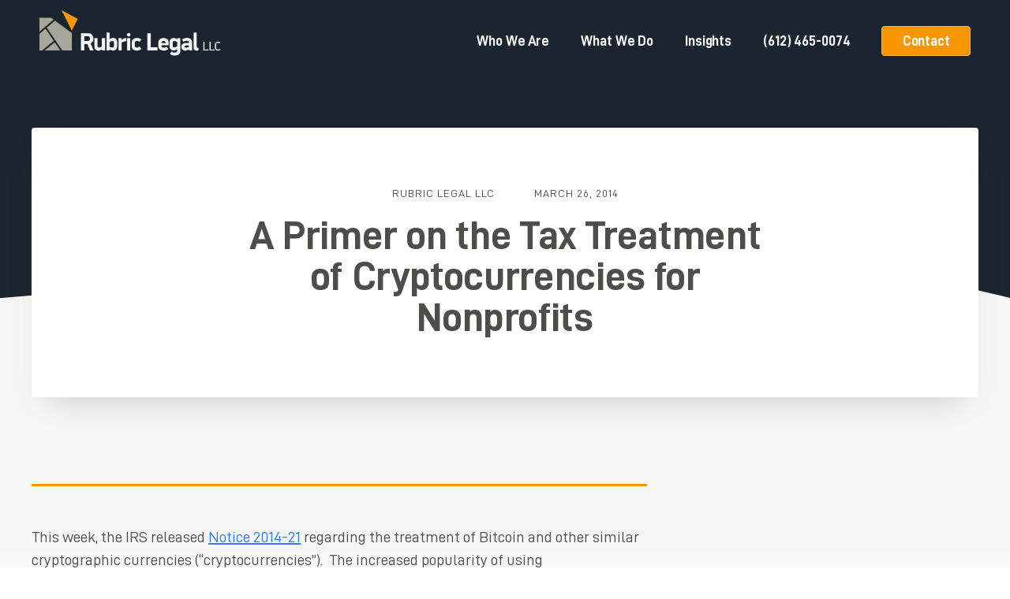

--- FILE ---
content_type: text/html; charset=UTF-8
request_url: https://rubriclegal.com/primer-tax-treatment-cryptocurrencies-nonprofits/
body_size: 48363
content:
<!doctype html>
<html lang="en-US">
<head><meta charset="UTF-8"><script>if(navigator.userAgent.match(/MSIE|Internet Explorer/i)||navigator.userAgent.match(/Trident\/7\..*?rv:11/i)){var href=document.location.href;if(!href.match(/[?&]nowprocket/)){if(href.indexOf("?")==-1){if(href.indexOf("#")==-1){document.location.href=href+"?nowprocket=1"}else{document.location.href=href.replace("#","?nowprocket=1#")}}else{if(href.indexOf("#")==-1){document.location.href=href+"&nowprocket=1"}else{document.location.href=href.replace("#","&nowprocket=1#")}}}}</script><script>(()=>{class RocketLazyLoadScripts{constructor(){this.v="2.0.4",this.userEvents=["keydown","keyup","mousedown","mouseup","mousemove","mouseover","mouseout","touchmove","touchstart","touchend","touchcancel","wheel","click","dblclick","input"],this.attributeEvents=["onblur","onclick","oncontextmenu","ondblclick","onfocus","onmousedown","onmouseenter","onmouseleave","onmousemove","onmouseout","onmouseover","onmouseup","onmousewheel","onscroll","onsubmit"]}async t(){this.i(),this.o(),/iP(ad|hone)/.test(navigator.userAgent)&&this.h(),this.u(),this.l(this),this.m(),this.k(this),this.p(this),this._(),await Promise.all([this.R(),this.L()]),this.lastBreath=Date.now(),this.S(this),this.P(),this.D(),this.O(),this.M(),await this.C(this.delayedScripts.normal),await this.C(this.delayedScripts.defer),await this.C(this.delayedScripts.async),await this.T(),await this.F(),await this.j(),await this.A(),window.dispatchEvent(new Event("rocket-allScriptsLoaded")),this.everythingLoaded=!0,this.lastTouchEnd&&await new Promise(t=>setTimeout(t,500-Date.now()+this.lastTouchEnd)),this.I(),this.H(),this.U(),this.W()}i(){this.CSPIssue=sessionStorage.getItem("rocketCSPIssue"),document.addEventListener("securitypolicyviolation",t=>{this.CSPIssue||"script-src-elem"!==t.violatedDirective||"data"!==t.blockedURI||(this.CSPIssue=!0,sessionStorage.setItem("rocketCSPIssue",!0))},{isRocket:!0})}o(){window.addEventListener("pageshow",t=>{this.persisted=t.persisted,this.realWindowLoadedFired=!0},{isRocket:!0}),window.addEventListener("pagehide",()=>{this.onFirstUserAction=null},{isRocket:!0})}h(){let t;function e(e){t=e}window.addEventListener("touchstart",e,{isRocket:!0}),window.addEventListener("touchend",function i(o){o.changedTouches[0]&&t.changedTouches[0]&&Math.abs(o.changedTouches[0].pageX-t.changedTouches[0].pageX)<10&&Math.abs(o.changedTouches[0].pageY-t.changedTouches[0].pageY)<10&&o.timeStamp-t.timeStamp<200&&(window.removeEventListener("touchstart",e,{isRocket:!0}),window.removeEventListener("touchend",i,{isRocket:!0}),"INPUT"===o.target.tagName&&"text"===o.target.type||(o.target.dispatchEvent(new TouchEvent("touchend",{target:o.target,bubbles:!0})),o.target.dispatchEvent(new MouseEvent("mouseover",{target:o.target,bubbles:!0})),o.target.dispatchEvent(new PointerEvent("click",{target:o.target,bubbles:!0,cancelable:!0,detail:1,clientX:o.changedTouches[0].clientX,clientY:o.changedTouches[0].clientY})),event.preventDefault()))},{isRocket:!0})}q(t){this.userActionTriggered||("mousemove"!==t.type||this.firstMousemoveIgnored?"keyup"===t.type||"mouseover"===t.type||"mouseout"===t.type||(this.userActionTriggered=!0,this.onFirstUserAction&&this.onFirstUserAction()):this.firstMousemoveIgnored=!0),"click"===t.type&&t.preventDefault(),t.stopPropagation(),t.stopImmediatePropagation(),"touchstart"===this.lastEvent&&"touchend"===t.type&&(this.lastTouchEnd=Date.now()),"click"===t.type&&(this.lastTouchEnd=0),this.lastEvent=t.type,t.composedPath&&t.composedPath()[0].getRootNode()instanceof ShadowRoot&&(t.rocketTarget=t.composedPath()[0]),this.savedUserEvents.push(t)}u(){this.savedUserEvents=[],this.userEventHandler=this.q.bind(this),this.userEvents.forEach(t=>window.addEventListener(t,this.userEventHandler,{passive:!1,isRocket:!0})),document.addEventListener("visibilitychange",this.userEventHandler,{isRocket:!0})}U(){this.userEvents.forEach(t=>window.removeEventListener(t,this.userEventHandler,{passive:!1,isRocket:!0})),document.removeEventListener("visibilitychange",this.userEventHandler,{isRocket:!0}),this.savedUserEvents.forEach(t=>{(t.rocketTarget||t.target).dispatchEvent(new window[t.constructor.name](t.type,t))})}m(){const t="return false",e=Array.from(this.attributeEvents,t=>"data-rocket-"+t),i="["+this.attributeEvents.join("],[")+"]",o="[data-rocket-"+this.attributeEvents.join("],[data-rocket-")+"]",s=(e,i,o)=>{o&&o!==t&&(e.setAttribute("data-rocket-"+i,o),e["rocket"+i]=new Function("event",o),e.setAttribute(i,t))};new MutationObserver(t=>{for(const n of t)"attributes"===n.type&&(n.attributeName.startsWith("data-rocket-")||this.everythingLoaded?n.attributeName.startsWith("data-rocket-")&&this.everythingLoaded&&this.N(n.target,n.attributeName.substring(12)):s(n.target,n.attributeName,n.target.getAttribute(n.attributeName))),"childList"===n.type&&n.addedNodes.forEach(t=>{if(t.nodeType===Node.ELEMENT_NODE)if(this.everythingLoaded)for(const i of[t,...t.querySelectorAll(o)])for(const t of i.getAttributeNames())e.includes(t)&&this.N(i,t.substring(12));else for(const e of[t,...t.querySelectorAll(i)])for(const t of e.getAttributeNames())this.attributeEvents.includes(t)&&s(e,t,e.getAttribute(t))})}).observe(document,{subtree:!0,childList:!0,attributeFilter:[...this.attributeEvents,...e]})}I(){this.attributeEvents.forEach(t=>{document.querySelectorAll("[data-rocket-"+t+"]").forEach(e=>{this.N(e,t)})})}N(t,e){const i=t.getAttribute("data-rocket-"+e);i&&(t.setAttribute(e,i),t.removeAttribute("data-rocket-"+e))}k(t){Object.defineProperty(HTMLElement.prototype,"onclick",{get(){return this.rocketonclick||null},set(e){this.rocketonclick=e,this.setAttribute(t.everythingLoaded?"onclick":"data-rocket-onclick","this.rocketonclick(event)")}})}S(t){function e(e,i){let o=e[i];e[i]=null,Object.defineProperty(e,i,{get:()=>o,set(s){t.everythingLoaded?o=s:e["rocket"+i]=o=s}})}e(document,"onreadystatechange"),e(window,"onload"),e(window,"onpageshow");try{Object.defineProperty(document,"readyState",{get:()=>t.rocketReadyState,set(e){t.rocketReadyState=e},configurable:!0}),document.readyState="loading"}catch(t){console.log("WPRocket DJE readyState conflict, bypassing")}}l(t){this.originalAddEventListener=EventTarget.prototype.addEventListener,this.originalRemoveEventListener=EventTarget.prototype.removeEventListener,this.savedEventListeners=[],EventTarget.prototype.addEventListener=function(e,i,o){o&&o.isRocket||!t.B(e,this)&&!t.userEvents.includes(e)||t.B(e,this)&&!t.userActionTriggered||e.startsWith("rocket-")||t.everythingLoaded?t.originalAddEventListener.call(this,e,i,o):(t.savedEventListeners.push({target:this,remove:!1,type:e,func:i,options:o}),"mouseenter"!==e&&"mouseleave"!==e||t.originalAddEventListener.call(this,e,t.savedUserEvents.push,o))},EventTarget.prototype.removeEventListener=function(e,i,o){o&&o.isRocket||!t.B(e,this)&&!t.userEvents.includes(e)||t.B(e,this)&&!t.userActionTriggered||e.startsWith("rocket-")||t.everythingLoaded?t.originalRemoveEventListener.call(this,e,i,o):t.savedEventListeners.push({target:this,remove:!0,type:e,func:i,options:o})}}J(t,e){this.savedEventListeners=this.savedEventListeners.filter(i=>{let o=i.type,s=i.target||window;return e!==o||t!==s||(this.B(o,s)&&(i.type="rocket-"+o),this.$(i),!1)})}H(){EventTarget.prototype.addEventListener=this.originalAddEventListener,EventTarget.prototype.removeEventListener=this.originalRemoveEventListener,this.savedEventListeners.forEach(t=>this.$(t))}$(t){t.remove?this.originalRemoveEventListener.call(t.target,t.type,t.func,t.options):this.originalAddEventListener.call(t.target,t.type,t.func,t.options)}p(t){let e;function i(e){return t.everythingLoaded?e:e.split(" ").map(t=>"load"===t||t.startsWith("load.")?"rocket-jquery-load":t).join(" ")}function o(o){function s(e){const s=o.fn[e];o.fn[e]=o.fn.init.prototype[e]=function(){return this[0]===window&&t.userActionTriggered&&("string"==typeof arguments[0]||arguments[0]instanceof String?arguments[0]=i(arguments[0]):"object"==typeof arguments[0]&&Object.keys(arguments[0]).forEach(t=>{const e=arguments[0][t];delete arguments[0][t],arguments[0][i(t)]=e})),s.apply(this,arguments),this}}if(o&&o.fn&&!t.allJQueries.includes(o)){const e={DOMContentLoaded:[],"rocket-DOMContentLoaded":[]};for(const t in e)document.addEventListener(t,()=>{e[t].forEach(t=>t())},{isRocket:!0});o.fn.ready=o.fn.init.prototype.ready=function(i){function s(){parseInt(o.fn.jquery)>2?setTimeout(()=>i.bind(document)(o)):i.bind(document)(o)}return"function"==typeof i&&(t.realDomReadyFired?!t.userActionTriggered||t.fauxDomReadyFired?s():e["rocket-DOMContentLoaded"].push(s):e.DOMContentLoaded.push(s)),o([])},s("on"),s("one"),s("off"),t.allJQueries.push(o)}e=o}t.allJQueries=[],o(window.jQuery),Object.defineProperty(window,"jQuery",{get:()=>e,set(t){o(t)}})}P(){const t=new Map;document.write=document.writeln=function(e){const i=document.currentScript,o=document.createRange(),s=i.parentElement;let n=t.get(i);void 0===n&&(n=i.nextSibling,t.set(i,n));const c=document.createDocumentFragment();o.setStart(c,0),c.appendChild(o.createContextualFragment(e)),s.insertBefore(c,n)}}async R(){return new Promise(t=>{this.userActionTriggered?t():this.onFirstUserAction=t})}async L(){return new Promise(t=>{document.addEventListener("DOMContentLoaded",()=>{this.realDomReadyFired=!0,t()},{isRocket:!0})})}async j(){return this.realWindowLoadedFired?Promise.resolve():new Promise(t=>{window.addEventListener("load",t,{isRocket:!0})})}M(){this.pendingScripts=[];this.scriptsMutationObserver=new MutationObserver(t=>{for(const e of t)e.addedNodes.forEach(t=>{"SCRIPT"!==t.tagName||t.noModule||t.isWPRocket||this.pendingScripts.push({script:t,promise:new Promise(e=>{const i=()=>{const i=this.pendingScripts.findIndex(e=>e.script===t);i>=0&&this.pendingScripts.splice(i,1),e()};t.addEventListener("load",i,{isRocket:!0}),t.addEventListener("error",i,{isRocket:!0}),setTimeout(i,1e3)})})})}),this.scriptsMutationObserver.observe(document,{childList:!0,subtree:!0})}async F(){await this.X(),this.pendingScripts.length?(await this.pendingScripts[0].promise,await this.F()):this.scriptsMutationObserver.disconnect()}D(){this.delayedScripts={normal:[],async:[],defer:[]},document.querySelectorAll("script[type$=rocketlazyloadscript]").forEach(t=>{t.hasAttribute("data-rocket-src")?t.hasAttribute("async")&&!1!==t.async?this.delayedScripts.async.push(t):t.hasAttribute("defer")&&!1!==t.defer||"module"===t.getAttribute("data-rocket-type")?this.delayedScripts.defer.push(t):this.delayedScripts.normal.push(t):this.delayedScripts.normal.push(t)})}async _(){await this.L();let t=[];document.querySelectorAll("script[type$=rocketlazyloadscript][data-rocket-src]").forEach(e=>{let i=e.getAttribute("data-rocket-src");if(i&&!i.startsWith("data:")){i.startsWith("//")&&(i=location.protocol+i);try{const o=new URL(i).origin;o!==location.origin&&t.push({src:o,crossOrigin:e.crossOrigin||"module"===e.getAttribute("data-rocket-type")})}catch(t){}}}),t=[...new Map(t.map(t=>[JSON.stringify(t),t])).values()],this.Y(t,"preconnect")}async G(t){if(await this.K(),!0!==t.noModule||!("noModule"in HTMLScriptElement.prototype))return new Promise(e=>{let i;function o(){(i||t).setAttribute("data-rocket-status","executed"),e()}try{if(navigator.userAgent.includes("Firefox/")||""===navigator.vendor||this.CSPIssue)i=document.createElement("script"),[...t.attributes].forEach(t=>{let e=t.nodeName;"type"!==e&&("data-rocket-type"===e&&(e="type"),"data-rocket-src"===e&&(e="src"),i.setAttribute(e,t.nodeValue))}),t.text&&(i.text=t.text),t.nonce&&(i.nonce=t.nonce),i.hasAttribute("src")?(i.addEventListener("load",o,{isRocket:!0}),i.addEventListener("error",()=>{i.setAttribute("data-rocket-status","failed-network"),e()},{isRocket:!0}),setTimeout(()=>{i.isConnected||e()},1)):(i.text=t.text,o()),i.isWPRocket=!0,t.parentNode.replaceChild(i,t);else{const i=t.getAttribute("data-rocket-type"),s=t.getAttribute("data-rocket-src");i?(t.type=i,t.removeAttribute("data-rocket-type")):t.removeAttribute("type"),t.addEventListener("load",o,{isRocket:!0}),t.addEventListener("error",i=>{this.CSPIssue&&i.target.src.startsWith("data:")?(console.log("WPRocket: CSP fallback activated"),t.removeAttribute("src"),this.G(t).then(e)):(t.setAttribute("data-rocket-status","failed-network"),e())},{isRocket:!0}),s?(t.fetchPriority="high",t.removeAttribute("data-rocket-src"),t.src=s):t.src="data:text/javascript;base64,"+window.btoa(unescape(encodeURIComponent(t.text)))}}catch(i){t.setAttribute("data-rocket-status","failed-transform"),e()}});t.setAttribute("data-rocket-status","skipped")}async C(t){const e=t.shift();return e?(e.isConnected&&await this.G(e),this.C(t)):Promise.resolve()}O(){this.Y([...this.delayedScripts.normal,...this.delayedScripts.defer,...this.delayedScripts.async],"preload")}Y(t,e){this.trash=this.trash||[];let i=!0;var o=document.createDocumentFragment();t.forEach(t=>{const s=t.getAttribute&&t.getAttribute("data-rocket-src")||t.src;if(s&&!s.startsWith("data:")){const n=document.createElement("link");n.href=s,n.rel=e,"preconnect"!==e&&(n.as="script",n.fetchPriority=i?"high":"low"),t.getAttribute&&"module"===t.getAttribute("data-rocket-type")&&(n.crossOrigin=!0),t.crossOrigin&&(n.crossOrigin=t.crossOrigin),t.integrity&&(n.integrity=t.integrity),t.nonce&&(n.nonce=t.nonce),o.appendChild(n),this.trash.push(n),i=!1}}),document.head.appendChild(o)}W(){this.trash.forEach(t=>t.remove())}async T(){try{document.readyState="interactive"}catch(t){}this.fauxDomReadyFired=!0;try{await this.K(),this.J(document,"readystatechange"),document.dispatchEvent(new Event("rocket-readystatechange")),await this.K(),document.rocketonreadystatechange&&document.rocketonreadystatechange(),await this.K(),this.J(document,"DOMContentLoaded"),document.dispatchEvent(new Event("rocket-DOMContentLoaded")),await this.K(),this.J(window,"DOMContentLoaded"),window.dispatchEvent(new Event("rocket-DOMContentLoaded"))}catch(t){console.error(t)}}async A(){try{document.readyState="complete"}catch(t){}try{await this.K(),this.J(document,"readystatechange"),document.dispatchEvent(new Event("rocket-readystatechange")),await this.K(),document.rocketonreadystatechange&&document.rocketonreadystatechange(),await this.K(),this.J(window,"load"),window.dispatchEvent(new Event("rocket-load")),await this.K(),window.rocketonload&&window.rocketonload(),await this.K(),this.allJQueries.forEach(t=>t(window).trigger("rocket-jquery-load")),await this.K(),this.J(window,"pageshow");const t=new Event("rocket-pageshow");t.persisted=this.persisted,window.dispatchEvent(t),await this.K(),window.rocketonpageshow&&window.rocketonpageshow({persisted:this.persisted})}catch(t){console.error(t)}}async K(){Date.now()-this.lastBreath>45&&(await this.X(),this.lastBreath=Date.now())}async X(){return document.hidden?new Promise(t=>setTimeout(t)):new Promise(t=>requestAnimationFrame(t))}B(t,e){return e===document&&"readystatechange"===t||(e===document&&"DOMContentLoaded"===t||(e===window&&"DOMContentLoaded"===t||(e===window&&"load"===t||e===window&&"pageshow"===t)))}static run(){(new RocketLazyLoadScripts).t()}}RocketLazyLoadScripts.run()})();</script>
	
	<meta name="viewport" content="width=device-width, initial-scale=1">
	<link rel="profile" href="https://gmpg.org/xfn/11">
	<meta name='robots' content='index, follow, max-image-preview:large, max-snippet:-1, max-video-preview:-1' />

	<!-- This site is optimized with the Yoast SEO plugin v26.8 - https://yoast.com/product/yoast-seo-wordpress/ -->
	<title>A Primer on the Tax Treatment of Cryptocurrencies for Nonprofits | Rubric Legal LLC</title>
<link data-rocket-prefetch href="https://fonts.googleapis.com" rel="dns-prefetch">
<link data-rocket-preload as="style" href="https://fonts.googleapis.com/css2?family=Poppins:wght@300&#038;display=swap" rel="preload">
<link href="https://fonts.googleapis.com/css2?family=Poppins:wght@300&#038;display=swap" media="print" onload="this.media=&#039;all&#039;" rel="stylesheet">
<style id="wpr-usedcss">img:is([sizes=auto i],[sizes^="auto," i]){contain-intrinsic-size:3000px 1500px}img.emoji{display:inline!important;border:none!important;box-shadow:none!important;height:1em!important;width:1em!important;margin:0 .07em!important;vertical-align:-.1em!important;background:0 0!important;padding:0!important}:where(.wp-block-button__link){border-radius:9999px;box-shadow:none;padding:calc(.667em + 2px) calc(1.333em + 2px);text-decoration:none}:root :where(.wp-block-button .wp-block-button__link.is-style-outline),:root :where(.wp-block-button.is-style-outline>.wp-block-button__link){border:2px solid;padding:.667em 1.333em}:root :where(.wp-block-button .wp-block-button__link.is-style-outline:not(.has-text-color)),:root :where(.wp-block-button.is-style-outline>.wp-block-button__link:not(.has-text-color)){color:currentColor}:root :where(.wp-block-button .wp-block-button__link.is-style-outline:not(.has-background)),:root :where(.wp-block-button.is-style-outline>.wp-block-button__link:not(.has-background)){background-color:initial;background-image:none}:where(.wp-block-calendar table:not(.has-background) th){background:#ddd}:where(.wp-block-columns){margin-bottom:1.75em}:where(.wp-block-columns.has-background){padding:1.25em 2.375em}:where(.wp-block-post-comments input[type=submit]){border:none}:where(.wp-block-cover-image:not(.has-text-color)),:where(.wp-block-cover:not(.has-text-color)){color:#fff}:where(.wp-block-cover-image.is-light:not(.has-text-color)),:where(.wp-block-cover.is-light:not(.has-text-color)){color:#000}:root :where(.wp-block-cover h1:not(.has-text-color)),:root :where(.wp-block-cover h2:not(.has-text-color)),:root :where(.wp-block-cover h3:not(.has-text-color)),:root :where(.wp-block-cover h4:not(.has-text-color)),:root :where(.wp-block-cover h5:not(.has-text-color)),:root :where(.wp-block-cover h6:not(.has-text-color)),:root :where(.wp-block-cover p:not(.has-text-color)){color:inherit}:where(.wp-block-file){margin-bottom:1.5em}:where(.wp-block-file__button){border-radius:2em;display:inline-block;padding:.5em 1em}:where(.wp-block-file__button):is(a):active,:where(.wp-block-file__button):is(a):focus,:where(.wp-block-file__button):is(a):hover,:where(.wp-block-file__button):is(a):visited{box-shadow:none;color:#fff;opacity:.85;text-decoration:none}:where(.wp-block-group.wp-block-group-is-layout-constrained){position:relative}:root :where(.wp-block-image.is-style-rounded img,.wp-block-image .is-style-rounded img){border-radius:9999px}:where(.wp-block-latest-comments:not([style*=line-height] .wp-block-latest-comments__comment)){line-height:1.1}:where(.wp-block-latest-comments:not([style*=line-height] .wp-block-latest-comments__comment-excerpt p)){line-height:1.8}:root :where(.wp-block-latest-posts.is-grid){padding:0}:root :where(.wp-block-latest-posts.wp-block-latest-posts__list){padding-left:0}ul{box-sizing:border-box}:root :where(.wp-block-list.has-background){padding:1.25em 2.375em}:where(.wp-block-navigation.has-background .wp-block-navigation-item a:not(.wp-element-button)),:where(.wp-block-navigation.has-background .wp-block-navigation-submenu a:not(.wp-element-button)){padding:.5em 1em}:where(.wp-block-navigation .wp-block-navigation__submenu-container .wp-block-navigation-item a:not(.wp-element-button)),:where(.wp-block-navigation .wp-block-navigation__submenu-container .wp-block-navigation-submenu a:not(.wp-element-button)),:where(.wp-block-navigation .wp-block-navigation__submenu-container .wp-block-navigation-submenu button.wp-block-navigation-item__content),:where(.wp-block-navigation .wp-block-navigation__submenu-container .wp-block-pages-list__item button.wp-block-navigation-item__content){padding:.5em 1em}:root :where(p.has-background){padding:1.25em 2.375em}:where(p.has-text-color:not(.has-link-color)) a{color:inherit}:where(.wp-block-post-comments-form) input:not([type=submit]),:where(.wp-block-post-comments-form) textarea{border:1px solid #949494;font-family:inherit;font-size:1em}:where(.wp-block-post-comments-form) input:where(:not([type=submit]):not([type=checkbox])),:where(.wp-block-post-comments-form) textarea{padding:calc(.667em + 2px)}:where(.wp-block-post-excerpt){box-sizing:border-box;margin-bottom:var(--wp--style--block-gap);margin-top:var(--wp--style--block-gap)}:where(.wp-block-preformatted.has-background){padding:1.25em 2.375em}:where(.wp-block-search__button){border:1px solid #ccc;padding:6px 10px}:where(.wp-block-search__input){font-family:inherit;font-size:inherit;font-style:inherit;font-weight:inherit;letter-spacing:inherit;line-height:inherit;text-transform:inherit}:where(.wp-block-search__button-inside .wp-block-search__inside-wrapper){border:1px solid #949494;box-sizing:border-box;padding:4px}:where(.wp-block-search__button-inside .wp-block-search__inside-wrapper) .wp-block-search__input{border:none;border-radius:0;padding:0 4px}:where(.wp-block-search__button-inside .wp-block-search__inside-wrapper) .wp-block-search__input:focus{outline:0}:where(.wp-block-search__button-inside .wp-block-search__inside-wrapper) :where(.wp-block-search__button){padding:4px 8px}:root :where(.wp-block-separator.is-style-dots){height:auto;line-height:1;text-align:center}:root :where(.wp-block-separator.is-style-dots):before{color:currentColor;content:"···";font-family:serif;font-size:1.5em;letter-spacing:2em;padding-left:2em}:root :where(.wp-block-site-logo.is-style-rounded){border-radius:9999px}:where(.wp-block-social-links:not(.is-style-logos-only)) .wp-social-link{background-color:#f0f0f0;color:#444}:where(.wp-block-social-links:not(.is-style-logos-only)) .wp-social-link-amazon{background-color:#f90;color:#fff}:where(.wp-block-social-links:not(.is-style-logos-only)) .wp-social-link-bandcamp{background-color:#1ea0c3;color:#fff}:where(.wp-block-social-links:not(.is-style-logos-only)) .wp-social-link-behance{background-color:#0757fe;color:#fff}:where(.wp-block-social-links:not(.is-style-logos-only)) .wp-social-link-bluesky{background-color:#0a7aff;color:#fff}:where(.wp-block-social-links:not(.is-style-logos-only)) .wp-social-link-codepen{background-color:#1e1f26;color:#fff}:where(.wp-block-social-links:not(.is-style-logos-only)) .wp-social-link-deviantart{background-color:#02e49b;color:#fff}:where(.wp-block-social-links:not(.is-style-logos-only)) .wp-social-link-discord{background-color:#5865f2;color:#fff}:where(.wp-block-social-links:not(.is-style-logos-only)) .wp-social-link-dribbble{background-color:#e94c89;color:#fff}:where(.wp-block-social-links:not(.is-style-logos-only)) .wp-social-link-dropbox{background-color:#4280ff;color:#fff}:where(.wp-block-social-links:not(.is-style-logos-only)) .wp-social-link-etsy{background-color:#f45800;color:#fff}:where(.wp-block-social-links:not(.is-style-logos-only)) .wp-social-link-facebook{background-color:#0866ff;color:#fff}:where(.wp-block-social-links:not(.is-style-logos-only)) .wp-social-link-fivehundredpx{background-color:#000;color:#fff}:where(.wp-block-social-links:not(.is-style-logos-only)) .wp-social-link-flickr{background-color:#0461dd;color:#fff}:where(.wp-block-social-links:not(.is-style-logos-only)) .wp-social-link-foursquare{background-color:#e65678;color:#fff}:where(.wp-block-social-links:not(.is-style-logos-only)) .wp-social-link-github{background-color:#24292d;color:#fff}:where(.wp-block-social-links:not(.is-style-logos-only)) .wp-social-link-goodreads{background-color:#eceadd;color:#382110}:where(.wp-block-social-links:not(.is-style-logos-only)) .wp-social-link-google{background-color:#ea4434;color:#fff}:where(.wp-block-social-links:not(.is-style-logos-only)) .wp-social-link-gravatar{background-color:#1d4fc4;color:#fff}:where(.wp-block-social-links:not(.is-style-logos-only)) .wp-social-link-instagram{background-color:#f00075;color:#fff}:where(.wp-block-social-links:not(.is-style-logos-only)) .wp-social-link-lastfm{background-color:#e21b24;color:#fff}:where(.wp-block-social-links:not(.is-style-logos-only)) .wp-social-link-linkedin{background-color:#0d66c2;color:#fff}:where(.wp-block-social-links:not(.is-style-logos-only)) .wp-social-link-mastodon{background-color:#3288d4;color:#fff}:where(.wp-block-social-links:not(.is-style-logos-only)) .wp-social-link-medium{background-color:#000;color:#fff}:where(.wp-block-social-links:not(.is-style-logos-only)) .wp-social-link-meetup{background-color:#f6405f;color:#fff}:where(.wp-block-social-links:not(.is-style-logos-only)) .wp-social-link-patreon{background-color:#000;color:#fff}:where(.wp-block-social-links:not(.is-style-logos-only)) .wp-social-link-pinterest{background-color:#e60122;color:#fff}:where(.wp-block-social-links:not(.is-style-logos-only)) .wp-social-link-pocket{background-color:#ef4155;color:#fff}:where(.wp-block-social-links:not(.is-style-logos-only)) .wp-social-link-reddit{background-color:#ff4500;color:#fff}:where(.wp-block-social-links:not(.is-style-logos-only)) .wp-social-link-skype{background-color:#0478d7;color:#fff}:where(.wp-block-social-links:not(.is-style-logos-only)) .wp-social-link-snapchat{background-color:#fefc00;color:#fff;stroke:#000}:where(.wp-block-social-links:not(.is-style-logos-only)) .wp-social-link-soundcloud{background-color:#ff5600;color:#fff}:where(.wp-block-social-links:not(.is-style-logos-only)) .wp-social-link-spotify{background-color:#1bd760;color:#fff}:where(.wp-block-social-links:not(.is-style-logos-only)) .wp-social-link-telegram{background-color:#2aabee;color:#fff}:where(.wp-block-social-links:not(.is-style-logos-only)) .wp-social-link-threads{background-color:#000;color:#fff}:where(.wp-block-social-links:not(.is-style-logos-only)) .wp-social-link-tiktok{background-color:#000;color:#fff}:where(.wp-block-social-links:not(.is-style-logos-only)) .wp-social-link-tumblr{background-color:#011835;color:#fff}:where(.wp-block-social-links:not(.is-style-logos-only)) .wp-social-link-twitch{background-color:#6440a4;color:#fff}:where(.wp-block-social-links:not(.is-style-logos-only)) .wp-social-link-twitter{background-color:#1da1f2;color:#fff}:where(.wp-block-social-links:not(.is-style-logos-only)) .wp-social-link-vimeo{background-color:#1eb7ea;color:#fff}:where(.wp-block-social-links:not(.is-style-logos-only)) .wp-social-link-vk{background-color:#4680c2;color:#fff}:where(.wp-block-social-links:not(.is-style-logos-only)) .wp-social-link-wordpress{background-color:#3499cd;color:#fff}:where(.wp-block-social-links:not(.is-style-logos-only)) .wp-social-link-whatsapp{background-color:#25d366;color:#fff}:where(.wp-block-social-links:not(.is-style-logos-only)) .wp-social-link-x{background-color:#000;color:#fff}:where(.wp-block-social-links:not(.is-style-logos-only)) .wp-social-link-yelp{background-color:#d32422;color:#fff}:where(.wp-block-social-links:not(.is-style-logos-only)) .wp-social-link-youtube{background-color:red;color:#fff}:where(.wp-block-social-links.is-style-logos-only) .wp-social-link{background:0 0}:where(.wp-block-social-links.is-style-logos-only) .wp-social-link svg{height:1.25em;width:1.25em}:where(.wp-block-social-links.is-style-logos-only) .wp-social-link-amazon{color:#f90}:where(.wp-block-social-links.is-style-logos-only) .wp-social-link-bandcamp{color:#1ea0c3}:where(.wp-block-social-links.is-style-logos-only) .wp-social-link-behance{color:#0757fe}:where(.wp-block-social-links.is-style-logos-only) .wp-social-link-bluesky{color:#0a7aff}:where(.wp-block-social-links.is-style-logos-only) .wp-social-link-codepen{color:#1e1f26}:where(.wp-block-social-links.is-style-logos-only) .wp-social-link-deviantart{color:#02e49b}:where(.wp-block-social-links.is-style-logos-only) .wp-social-link-discord{color:#5865f2}:where(.wp-block-social-links.is-style-logos-only) .wp-social-link-dribbble{color:#e94c89}:where(.wp-block-social-links.is-style-logos-only) .wp-social-link-dropbox{color:#4280ff}:where(.wp-block-social-links.is-style-logos-only) .wp-social-link-etsy{color:#f45800}:where(.wp-block-social-links.is-style-logos-only) .wp-social-link-facebook{color:#0866ff}:where(.wp-block-social-links.is-style-logos-only) .wp-social-link-fivehundredpx{color:#000}:where(.wp-block-social-links.is-style-logos-only) .wp-social-link-flickr{color:#0461dd}:where(.wp-block-social-links.is-style-logos-only) .wp-social-link-foursquare{color:#e65678}:where(.wp-block-social-links.is-style-logos-only) .wp-social-link-github{color:#24292d}:where(.wp-block-social-links.is-style-logos-only) .wp-social-link-goodreads{color:#382110}:where(.wp-block-social-links.is-style-logos-only) .wp-social-link-google{color:#ea4434}:where(.wp-block-social-links.is-style-logos-only) .wp-social-link-gravatar{color:#1d4fc4}:where(.wp-block-social-links.is-style-logos-only) .wp-social-link-instagram{color:#f00075}:where(.wp-block-social-links.is-style-logos-only) .wp-social-link-lastfm{color:#e21b24}:where(.wp-block-social-links.is-style-logos-only) .wp-social-link-linkedin{color:#0d66c2}:where(.wp-block-social-links.is-style-logos-only) .wp-social-link-mastodon{color:#3288d4}:where(.wp-block-social-links.is-style-logos-only) .wp-social-link-medium{color:#000}:where(.wp-block-social-links.is-style-logos-only) .wp-social-link-meetup{color:#f6405f}:where(.wp-block-social-links.is-style-logos-only) .wp-social-link-patreon{color:#000}:where(.wp-block-social-links.is-style-logos-only) .wp-social-link-pinterest{color:#e60122}:where(.wp-block-social-links.is-style-logos-only) .wp-social-link-pocket{color:#ef4155}:where(.wp-block-social-links.is-style-logos-only) .wp-social-link-reddit{color:#ff4500}:where(.wp-block-social-links.is-style-logos-only) .wp-social-link-skype{color:#0478d7}:where(.wp-block-social-links.is-style-logos-only) .wp-social-link-snapchat{color:#fff;stroke:#000}:where(.wp-block-social-links.is-style-logos-only) .wp-social-link-soundcloud{color:#ff5600}:where(.wp-block-social-links.is-style-logos-only) .wp-social-link-spotify{color:#1bd760}:where(.wp-block-social-links.is-style-logos-only) .wp-social-link-telegram{color:#2aabee}:where(.wp-block-social-links.is-style-logos-only) .wp-social-link-threads{color:#000}:where(.wp-block-social-links.is-style-logos-only) .wp-social-link-tiktok{color:#000}:where(.wp-block-social-links.is-style-logos-only) .wp-social-link-tumblr{color:#011835}:where(.wp-block-social-links.is-style-logos-only) .wp-social-link-twitch{color:#6440a4}:where(.wp-block-social-links.is-style-logos-only) .wp-social-link-twitter{color:#1da1f2}:where(.wp-block-social-links.is-style-logos-only) .wp-social-link-vimeo{color:#1eb7ea}:where(.wp-block-social-links.is-style-logos-only) .wp-social-link-vk{color:#4680c2}:where(.wp-block-social-links.is-style-logos-only) .wp-social-link-whatsapp{color:#25d366}:where(.wp-block-social-links.is-style-logos-only) .wp-social-link-wordpress{color:#3499cd}:where(.wp-block-social-links.is-style-logos-only) .wp-social-link-x{color:#000}:where(.wp-block-social-links.is-style-logos-only) .wp-social-link-yelp{color:#d32422}:where(.wp-block-social-links.is-style-logos-only) .wp-social-link-youtube{color:red}:root :where(.wp-block-social-links .wp-social-link a){padding:.25em}:root :where(.wp-block-social-links.is-style-logos-only .wp-social-link a){padding:0}:root :where(.wp-block-social-links.is-style-pill-shape .wp-social-link a){padding-left:.6666666667em;padding-right:.6666666667em}:root :where(.wp-block-tag-cloud.is-style-outline){display:flex;flex-wrap:wrap;gap:1ch}:root :where(.wp-block-tag-cloud.is-style-outline a){border:1px solid;font-size:unset!important;margin-right:0;padding:1ch 2ch;text-decoration:none!important}:root :where(.wp-block-table-of-contents){box-sizing:border-box}:where(.wp-block-term-description){box-sizing:border-box;margin-bottom:var(--wp--style--block-gap);margin-top:var(--wp--style--block-gap)}:where(pre.wp-block-verse){font-family:inherit}:root{--wp--preset--font-size--normal:16px;--wp--preset--font-size--huge:42px}.screen-reader-text{border:0;clip-path:inset(50%);height:1px;margin:-1px;overflow:hidden;padding:0;position:absolute;width:1px;word-wrap:normal!important}.screen-reader-text:focus{background-color:#ddd;clip-path:none;color:#444;display:block;font-size:1em;height:auto;left:5px;line-height:normal;padding:15px 23px 14px;text-decoration:none;top:5px;width:auto;z-index:100000}html :where(.has-border-color){border-style:solid}html :where([style*=border-top-color]){border-top-style:solid}html :where([style*=border-right-color]){border-right-style:solid}html :where([style*=border-bottom-color]){border-bottom-style:solid}html :where([style*=border-left-color]){border-left-style:solid}html :where([style*=border-width]){border-style:solid}html :where([style*=border-top-width]){border-top-style:solid}html :where([style*=border-right-width]){border-right-style:solid}html :where([style*=border-bottom-width]){border-bottom-style:solid}html :where([style*=border-left-width]){border-left-style:solid}html :where(img[class*=wp-image-]){height:auto;max-width:100%}:where(figure){margin:0 0 1em}html :where(.is-position-sticky){--wp-admin--admin-bar--position-offset:var(--wp-admin--admin-bar--height,0px)}@media screen and (max-width:600px){html :where(.is-position-sticky){--wp-admin--admin-bar--position-offset:0px}}:root{--wp--preset--aspect-ratio--square:1;--wp--preset--aspect-ratio--4-3:4/3;--wp--preset--aspect-ratio--3-4:3/4;--wp--preset--aspect-ratio--3-2:3/2;--wp--preset--aspect-ratio--2-3:2/3;--wp--preset--aspect-ratio--16-9:16/9;--wp--preset--aspect-ratio--9-16:9/16;--wp--preset--color--black:#000000;--wp--preset--color--cyan-bluish-gray:#abb8c3;--wp--preset--color--white:#ffffff;--wp--preset--color--pale-pink:#f78da7;--wp--preset--color--vivid-red:#cf2e2e;--wp--preset--color--luminous-vivid-orange:#ff6900;--wp--preset--color--luminous-vivid-amber:#fcb900;--wp--preset--color--light-green-cyan:#7bdcb5;--wp--preset--color--vivid-green-cyan:#00d084;--wp--preset--color--pale-cyan-blue:#8ed1fc;--wp--preset--color--vivid-cyan-blue:#0693e3;--wp--preset--color--vivid-purple:#9b51e0;--wp--preset--gradient--vivid-cyan-blue-to-vivid-purple:linear-gradient(135deg,rgba(6, 147, 227, 1) 0%,rgb(155, 81, 224) 100%);--wp--preset--gradient--light-green-cyan-to-vivid-green-cyan:linear-gradient(135deg,rgb(122, 220, 180) 0%,rgb(0, 208, 130) 100%);--wp--preset--gradient--luminous-vivid-amber-to-luminous-vivid-orange:linear-gradient(135deg,rgba(252, 185, 0, 1) 0%,rgba(255, 105, 0, 1) 100%);--wp--preset--gradient--luminous-vivid-orange-to-vivid-red:linear-gradient(135deg,rgba(255, 105, 0, 1) 0%,rgb(207, 46, 46) 100%);--wp--preset--gradient--very-light-gray-to-cyan-bluish-gray:linear-gradient(135deg,rgb(238, 238, 238) 0%,rgb(169, 184, 195) 100%);--wp--preset--gradient--cool-to-warm-spectrum:linear-gradient(135deg,rgb(74, 234, 220) 0%,rgb(151, 120, 209) 20%,rgb(207, 42, 186) 40%,rgb(238, 44, 130) 60%,rgb(251, 105, 98) 80%,rgb(254, 248, 76) 100%);--wp--preset--gradient--blush-light-purple:linear-gradient(135deg,rgb(255, 206, 236) 0%,rgb(152, 150, 240) 100%);--wp--preset--gradient--blush-bordeaux:linear-gradient(135deg,rgb(254, 205, 165) 0%,rgb(254, 45, 45) 50%,rgb(107, 0, 62) 100%);--wp--preset--gradient--luminous-dusk:linear-gradient(135deg,rgb(255, 203, 112) 0%,rgb(199, 81, 192) 50%,rgb(65, 88, 208) 100%);--wp--preset--gradient--pale-ocean:linear-gradient(135deg,rgb(255, 245, 203) 0%,rgb(182, 227, 212) 50%,rgb(51, 167, 181) 100%);--wp--preset--gradient--electric-grass:linear-gradient(135deg,rgb(202, 248, 128) 0%,rgb(113, 206, 126) 100%);--wp--preset--gradient--midnight:linear-gradient(135deg,rgb(2, 3, 129) 0%,rgb(40, 116, 252) 100%);--wp--preset--font-size--small:13px;--wp--preset--font-size--medium:20px;--wp--preset--font-size--large:36px;--wp--preset--font-size--x-large:42px;--wp--preset--spacing--20:0.44rem;--wp--preset--spacing--30:0.67rem;--wp--preset--spacing--40:1rem;--wp--preset--spacing--50:1.5rem;--wp--preset--spacing--60:2.25rem;--wp--preset--spacing--70:3.38rem;--wp--preset--spacing--80:5.06rem;--wp--preset--shadow--natural:6px 6px 9px rgba(0, 0, 0, .2);--wp--preset--shadow--deep:12px 12px 50px rgba(0, 0, 0, .4);--wp--preset--shadow--sharp:6px 6px 0px rgba(0, 0, 0, .2);--wp--preset--shadow--outlined:6px 6px 0px -3px rgba(255, 255, 255, 1),6px 6px rgba(0, 0, 0, 1);--wp--preset--shadow--crisp:6px 6px 0px rgba(0, 0, 0, 1)}:root{--wp--style--global--content-size:800px;--wp--style--global--wide-size:1200px}:where(body){margin:0}:where(.wp-site-blocks)>*{margin-block-start:24px;margin-block-end:0}:where(.wp-site-blocks)>:first-child{margin-block-start:0}:where(.wp-site-blocks)>:last-child{margin-block-end:0}:root{--wp--style--block-gap:24px}:root :where(.is-layout-flow)>:first-child{margin-block-start:0}:root :where(.is-layout-flow)>:last-child{margin-block-end:0}:root :where(.is-layout-flow)>*{margin-block-start:24px;margin-block-end:0}:root :where(.is-layout-constrained)>:first-child{margin-block-start:0}:root :where(.is-layout-constrained)>:last-child{margin-block-end:0}:root :where(.is-layout-constrained)>*{margin-block-start:24px;margin-block-end:0}:root :where(.is-layout-flex){gap:24px}:root :where(.is-layout-grid){gap:24px}body{padding-top:0;padding-right:0;padding-bottom:0;padding-left:0}a:where(:not(.wp-element-button)){text-decoration:underline}:root :where(.wp-element-button,.wp-block-button__link){background-color:#32373c;border-width:0;color:#fff;font-family:inherit;font-size:inherit;line-height:inherit;padding:calc(.667em + 2px) calc(1.333em + 2px);text-decoration:none}:root :where(.wp-block-pullquote){font-size:1.5em;line-height:1.6}html{line-height:1.15;-webkit-text-size-adjust:100%}*,:after,:before{box-sizing:border-box}body{background-color:#fff;color:#333;font-family:-apple-system,BlinkMacSystemFont,'Segoe UI',Roboto,'Helvetica Neue',Arial,'Noto Sans',sans-serif,'Apple Color Emoji','Segoe UI Emoji','Segoe UI Symbol','Noto Color Emoji';font-size:1rem;font-weight:400;line-height:1.5;margin:0;-webkit-font-smoothing:antialiased;-moz-osx-font-smoothing:grayscale}h1,h4{color:inherit;font-family:inherit;font-weight:500;line-height:1.2;margin-block-end:1rem;margin-block-start:.5rem}h1{font-size:2.5rem}h4{font-size:1.5rem}p{margin-block-end:.9rem;margin-block-start:0}a{background-color:transparent;color:#c36;text-decoration:none}a:active,a:hover{color:#336}a:not([href]):not([tabindex]),a:not([href]):not([tabindex]):focus,a:not([href]):not([tabindex]):hover{color:inherit;text-decoration:none}a:not([href]):not([tabindex]):focus{outline:0}b,strong{font-weight:bolder}code{font-family:monospace,monospace;font-size:1em}sub{font-size:75%;line-height:0;position:relative;vertical-align:baseline}sub{bottom:-.25em}img{border-style:none;height:auto;max-width:100%}[hidden],template{display:none}@media print{*,:after,:before{background:0 0!important;box-shadow:none!important;color:#000!important;text-shadow:none!important}a,a:visited{text-decoration:underline}a[href]:after{content:" (" attr(href) ")"}a[href^="#"]:after,a[href^="javascript:"]:after{content:""}img,tr{-moz-column-break-inside:avoid;break-inside:avoid}p{orphans:3;widows:3}}label{display:inline-block;line-height:1;vertical-align:middle}button,input,optgroup,select,textarea{font-family:inherit;font-size:1rem;line-height:1.5;margin:0}input[type=email],input[type=number],input[type=password],input[type=search],input[type=text],input[type=url],select,textarea{border:1px solid #666;border-radius:3px;padding:.5rem 1rem;transition:all .3s;width:100%}input[type=email]:focus,input[type=number]:focus,input[type=password]:focus,input[type=search]:focus,input[type=text]:focus,input[type=url]:focus,select:focus,textarea:focus{border-color:#333}button,input{overflow:visible}button,select{text-transform:none}[type=button],[type=submit],button{-webkit-appearance:button;width:auto}[type=button],[type=submit],button{background-color:transparent;border:1px solid #c36;border-radius:3px;color:#c36;display:inline-block;font-size:1rem;font-weight:400;padding:.5rem 1rem;text-align:center;transition:all .3s;-webkit-user-select:none;-moz-user-select:none;user-select:none;white-space:nowrap}[type=button]:focus:not(:focus-visible),[type=submit]:focus:not(:focus-visible),button:focus:not(:focus-visible){outline:0}[type=button]:focus,[type=button]:hover,[type=submit]:focus,[type=submit]:hover,button:focus,button:hover{background-color:#c36;color:#fff;text-decoration:none}[type=button]:not(:disabled),[type=submit]:not(:disabled),button:not(:disabled){cursor:pointer}fieldset{padding:.35em .75em .625em}legend{box-sizing:border-box;color:inherit;display:table;max-width:100%;padding:0;white-space:normal}progress{vertical-align:baseline}textarea{overflow:auto;resize:vertical}[type=checkbox],[type=radio]{box-sizing:border-box;padding:0}[type=number]::-webkit-inner-spin-button,[type=number]::-webkit-outer-spin-button{height:auto}[type=search]{-webkit-appearance:textfield;outline-offset:-2px}[type=search]::-webkit-search-decoration{-webkit-appearance:none}::-webkit-file-upload-button{-webkit-appearance:button;font:inherit}select{display:block}table{background-color:transparent;border-collapse:collapse;border-spacing:0;font-size:.9em;margin-block-end:15px;width:100%}table tbody+tbody{border-block-start:2px solid hsla(0,0%,50%,.502)}dl,dt,li,ul{background:0 0;border:0;font-size:100%;margin-block-end:0;margin-block-start:0;outline:0;vertical-align:baseline}.sticky{display:block;position:relative}.hide{display:none!important}.screen-reader-text{clip:rect(1px,1px,1px,1px);height:1px;overflow:hidden;position:absolute!important;width:1px;word-wrap:normal!important}.screen-reader-text:focus{background-color:#eee;clip:auto!important;clip-path:none;color:#333;display:block;font-size:1rem;height:auto;left:5px;line-height:normal;padding:12px 24px;text-decoration:none;top:5px;width:auto;z-index:100000}#comments .comment{position:relative}#comments .reply{font-size:11px;line-height:1}:root{--direction-multiplier:1}body.rtl,html[dir=rtl]{--direction-multiplier:-1}.elementor-screen-only,.screen-reader-text,.screen-reader-text span{height:1px;margin:-1px;overflow:hidden;padding:0;position:absolute;top:-10000em;width:1px;clip:rect(0,0,0,0);border:0}.elementor *,.elementor :after,.elementor :before{box-sizing:border-box}.elementor a{box-shadow:none;text-decoration:none}.elementor img{border:none;border-radius:0;box-shadow:none;height:auto;max-width:100%}.elementor iframe,.elementor object,.elementor video{border:none;line-height:1;margin:0;max-width:100%;width:100%}.elementor .elementor-background-overlay{inset:0;position:absolute}.elementor-widget-wrap .elementor-element.elementor-widget__width-auto{max-width:100%}.elementor-element{--flex-direction:initial;--flex-wrap:initial;--justify-content:initial;--align-items:initial;--align-content:initial;--gap:initial;--flex-basis:initial;--flex-grow:initial;--flex-shrink:initial;--order:initial;--align-self:initial;align-self:var(--align-self);flex-basis:var(--flex-basis);flex-grow:var(--flex-grow);flex-shrink:var(--flex-shrink);order:var(--order)}.elementor-element:where(.e-con-full,.elementor-widget){align-content:var(--align-content);align-items:var(--align-items);flex-direction:var(--flex-direction);flex-wrap:var(--flex-wrap);gap:var(--row-gap) var(--column-gap);justify-content:var(--justify-content)}.elementor-invisible{visibility:hidden}.elementor-align-center{text-align:center}.elementor-align-right{text-align:right}.elementor-align-center .elementor-button,.elementor-align-right .elementor-button{width:auto}:root{--page-title-display:block}.elementor-page-title{display:var(--page-title-display)}.elementor-section{position:relative}.elementor-section .elementor-container{display:flex;margin-left:auto;margin-right:auto;position:relative}@media (max-width:1024px){.elementor-widget-wrap .elementor-element.elementor-widget-tablet__width-auto{max-width:100%}.elementor-section .elementor-container{flex-wrap:wrap}}.elementor-section.elementor-section-boxed>.elementor-container{max-width:1140px}.elementor-section.elementor-section-items-middle>.elementor-container{align-items:center}.elementor-widget-wrap{align-content:flex-start;flex-wrap:wrap;position:relative;width:100%}.elementor:not(.elementor-bc-flex-widget) .elementor-widget-wrap{display:flex}.elementor-widget-wrap>.elementor-element{width:100%}.elementor-widget-wrap.e-swiper-container{width:calc(100% - (var(--e-column-margin-left,0px) + var(--e-column-margin-right,0px)))}.elementor-widget{position:relative}.elementor-widget:not(:last-child){margin-bottom:var(--kit-widget-spacing,20px)}.elementor-widget:not(:last-child).elementor-widget__width-auto{margin-bottom:0}.elementor-column{display:flex;min-height:1px;position:relative}.elementor-column-gap-default>.elementor-column>.elementor-element-populated{padding:10px}@media (min-width:768px){.elementor-column.elementor-col-25{width:25%}.elementor-column.elementor-col-50{width:50%}.elementor-column.elementor-col-100{width:100%}}.elementor-grid{display:grid;grid-column-gap:var(--grid-column-gap);grid-row-gap:var(--grid-row-gap)}.elementor-grid .elementor-grid-item{min-width:0}.elementor-grid-0 .elementor-grid{display:inline-block;margin-bottom:calc(-1 * var(--grid-row-gap));width:100%;word-spacing:var(--grid-column-gap)}.elementor-grid-0 .elementor-grid .elementor-grid-item{display:inline-block;margin-bottom:var(--grid-row-gap);word-break:break-word}@media (min-width:1025px){#elementor-device-mode:after{content:"desktop"}}@media (min-width:-1){#elementor-device-mode:after{content:"widescreen"}}@media (max-width:-1){#elementor-device-mode:after{content:"laptop";content:"tablet_extra"}}@media (max-width:1024px){#elementor-device-mode:after{content:"tablet"}}@media (max-width:-1){#elementor-device-mode:after{content:"mobile_extra"}}@media (max-width:767px){.elementor-column{width:100%}#elementor-device-mode:after{content:"mobile"}}@media (prefers-reduced-motion:no-preference){html{scroll-behavior:smooth}}.e-con{--border-radius:0;--border-top-width:0px;--border-right-width:0px;--border-bottom-width:0px;--border-left-width:0px;--border-style:initial;--border-color:initial;--container-widget-width:100%;--container-widget-height:initial;--container-widget-flex-grow:0;--container-widget-align-self:initial;--content-width:min(100%,var(--container-max-width,1140px));--width:100%;--min-height:initial;--height:auto;--text-align:initial;--margin-top:0px;--margin-right:0px;--margin-bottom:0px;--margin-left:0px;--padding-top:var(--container-default-padding-top,10px);--padding-right:var(--container-default-padding-right,10px);--padding-bottom:var(--container-default-padding-bottom,10px);--padding-left:var(--container-default-padding-left,10px);--position:relative;--z-index:revert;--overflow:visible;--gap:var(--widgets-spacing,20px);--row-gap:var(--widgets-spacing-row,20px);--column-gap:var(--widgets-spacing-column,20px);--overlay-mix-blend-mode:initial;--overlay-opacity:1;--overlay-transition:0.3s;--e-con-grid-template-columns:repeat(3,1fr);--e-con-grid-template-rows:repeat(2,1fr);border-radius:var(--border-radius);height:var(--height);min-height:var(--min-height);min-width:0;overflow:var(--overflow);position:var(--position);width:var(--width);z-index:var(--z-index);--flex-wrap-mobile:wrap;margin-block-end:var(--margin-block-end);margin-block-start:var(--margin-block-start);margin-inline-end:var(--margin-inline-end);margin-inline-start:var(--margin-inline-start);padding-inline-end:var(--padding-inline-end);padding-inline-start:var(--padding-inline-start)}.e-con:where(:not(.e-div-block-base)){transition:background var(--background-transition,.3s),border var(--border-transition,.3s),box-shadow var(--border-transition,.3s),transform var(--e-con-transform-transition-duration,.4s)}.e-con{--margin-block-start:var(--margin-top);--margin-block-end:var(--margin-bottom);--margin-inline-start:var(--margin-left);--margin-inline-end:var(--margin-right);--padding-inline-start:var(--padding-left);--padding-inline-end:var(--padding-right);--padding-block-start:var(--padding-top);--padding-block-end:var(--padding-bottom);--border-block-start-width:var(--border-top-width);--border-block-end-width:var(--border-bottom-width);--border-inline-start-width:var(--border-left-width);--border-inline-end-width:var(--border-right-width)}body.rtl .e-con{--padding-inline-start:var(--padding-right);--padding-inline-end:var(--padding-left);--margin-inline-start:var(--margin-right);--margin-inline-end:var(--margin-left);--border-inline-start-width:var(--border-right-width);--border-inline-end-width:var(--border-left-width)}.e-con>.e-con-inner{padding-block-end:var(--padding-block-end);padding-block-start:var(--padding-block-start);text-align:var(--text-align)}.e-con,.e-con>.e-con-inner{display:var(--display)}.e-con-boxed{gap:initial;text-align:initial}.e-con>.e-con-inner{gap:var(--row-gap) var(--column-gap);height:100%;margin:0 auto;max-width:var(--content-width);padding-inline-end:0;padding-inline-start:0;width:100%}:is(.elementor-section-wrap,[data-elementor-id])>.e-con{--margin-left:auto;--margin-right:auto;max-width:min(100%,var(--width))}.e-con .elementor-widget.elementor-widget{margin-block-end:0}.e-con:before,.e-con>.elementor-motion-effects-container>.elementor-motion-effects-layer:before{border-block-end-width:var(--border-block-end-width);border-block-start-width:var(--border-block-start-width);border-color:var(--border-color);border-inline-end-width:var(--border-inline-end-width);border-inline-start-width:var(--border-inline-start-width);border-radius:var(--border-radius);border-style:var(--border-style);content:var(--background-overlay);display:block;height:max(100% + var(--border-top-width) + var(--border-bottom-width),100%);left:calc(0px - var(--border-left-width));mix-blend-mode:var(--overlay-mix-blend-mode);opacity:var(--overlay-opacity);position:absolute;top:calc(0px - var(--border-top-width));transition:var(--overlay-transition,.3s);width:max(100% + var(--border-left-width) + var(--border-right-width),100%)}.e-con:before{transition:background var(--overlay-transition,.3s),border-radius var(--border-transition,.3s),opacity var(--overlay-transition,.3s)}.e-con .elementor-widget{min-width:0}.e-con .elementor-widget.e-widget-swiper{width:100%}.e-con>.e-con-inner>.elementor-widget>.elementor-widget-container,.e-con>.elementor-widget>.elementor-widget-container{height:100%}.e-con.e-con>.e-con-inner>.elementor-widget,.elementor.elementor .e-con>.elementor-widget{max-width:100%}.e-con .elementor-widget:not(:last-child){--kit-widget-spacing:0px}.elementor-element:where(:not(.e-con)):where(:not(.e-div-block-base)) .elementor-widget-container,.elementor-element:where(:not(.e-con)):where(:not(.e-div-block-base)):not(:has(.elementor-widget-container)){transition:background .3s,border .3s,border-radius .3s,box-shadow .3s,transform var(--e-transform-transition-duration,.4s)}.elementor-heading-title{line-height:1;margin:0;padding:0}.elementor-button{background-color:#69727d;border-radius:3px;color:#fff;display:inline-block;font-size:15px;line-height:1;padding:12px 24px;fill:#fff;text-align:center;transition:all .3s}.elementor-button:focus,.elementor-button:hover,.elementor-button:visited{color:#fff}.elementor-button-content-wrapper{display:flex;flex-direction:row;gap:5px;justify-content:center}.elementor-button-text{display:inline-block}.elementor-button.elementor-size-lg{border-radius:5px;font-size:18px;padding:20px 40px}.elementor-button span{text-decoration:inherit}.elementor-icon{color:#69727d;display:inline-block;font-size:50px;line-height:1;text-align:center;transition:all .3s}.elementor-icon:hover{color:#69727d}.elementor-icon i,.elementor-icon svg{display:block;height:1em;position:relative;width:1em}.elementor-icon i:before,.elementor-icon svg:before{left:50%;position:absolute;transform:translateX(-50%)}.elementor-shape-rounded .elementor-icon{border-radius:10%}.animated{animation-duration:1.25s}.animated.reverse{animation-direction:reverse;animation-fill-mode:forwards}@media (prefers-reduced-motion:reduce){.animated{animation:none!important}html *{transition-delay:0s!important;transition-duration:0s!important}}@media (max-width:767px){.elementor .elementor-hidden-mobile,.elementor .elementor-hidden-phone{display:none}}@media (min-width:768px) and (max-width:1024px){.elementor .elementor-hidden-tablet{display:none}}@media (min-width:1025px) and (max-width:99999px){.elementor .elementor-hidden-desktop{display:none}}.elementor-widget-image{text-align:center}.elementor-widget-image a{display:inline-block}.elementor-widget-image a img[src$=".svg"]{width:48px}.elementor-widget-image img{display:inline-block;vertical-align:middle}.elementor-item:after,.elementor-item:before{display:block;position:absolute;transition:.3s;transition-timing-function:cubic-bezier(.58,.3,.005,1)}.elementor-item:not(:hover):not(:focus):not(.elementor-item-active):not(.highlighted):after,.elementor-item:not(:hover):not(:focus):not(.elementor-item-active):not(.highlighted):before{opacity:0}.elementor-item.highlighted:after,.elementor-item.highlighted:before,.elementor-item:focus:after,.elementor-item:focus:before,.elementor-item:hover:after,.elementor-item:hover:before{transform:scale(1)}.elementor-nav-menu--main .elementor-nav-menu a{transition:.4s}.elementor-nav-menu--main .elementor-nav-menu a,.elementor-nav-menu--main .elementor-nav-menu a.highlighted,.elementor-nav-menu--main .elementor-nav-menu a:focus,.elementor-nav-menu--main .elementor-nav-menu a:hover{padding:13px 20px}.elementor-nav-menu--main .elementor-nav-menu a.current{background:#1f2124;color:#fff}.elementor-nav-menu--main .elementor-nav-menu a.disabled{background:#3f444b;color:#88909b}.elementor-nav-menu--main .elementor-nav-menu ul{border-style:solid;border-width:0;padding:0;position:absolute;width:12em}.elementor-nav-menu--main .elementor-nav-menu span.scroll-down,.elementor-nav-menu--main .elementor-nav-menu span.scroll-up{background:#fff;display:none;height:20px;overflow:hidden;position:absolute;visibility:hidden}.elementor-nav-menu--main .elementor-nav-menu span.scroll-down-arrow,.elementor-nav-menu--main .elementor-nav-menu span.scroll-up-arrow{border:8px dashed transparent;border-bottom:8px solid #33373d;height:0;inset-block-start:-2px;inset-inline-start:50%;margin-inline-start:-8px;overflow:hidden;position:absolute;width:0}.elementor-nav-menu--main .elementor-nav-menu span.scroll-down-arrow{border-color:#33373d transparent transparent;border-style:solid dashed dashed;top:6px}.elementor-nav-menu--main .elementor-nav-menu--dropdown .sub-arrow .e-font-icon-svg,.elementor-nav-menu--main .elementor-nav-menu--dropdown .sub-arrow i{transform:rotate(calc(-90deg * var(--direction-multiplier,1)))}.elementor-nav-menu--main .elementor-nav-menu--dropdown .sub-arrow .e-font-icon-svg{fill:currentColor;height:1em;width:1em}.elementor-nav-menu--layout-horizontal{display:flex}.elementor-nav-menu--layout-horizontal .elementor-nav-menu{display:flex;flex-wrap:wrap}.elementor-nav-menu--layout-horizontal .elementor-nav-menu a{flex-grow:1;white-space:nowrap}.elementor-nav-menu--layout-horizontal .elementor-nav-menu>li{display:flex}.elementor-nav-menu--layout-horizontal .elementor-nav-menu>li ul,.elementor-nav-menu--layout-horizontal .elementor-nav-menu>li>.scroll-down{top:100%!important}.elementor-nav-menu--layout-horizontal .elementor-nav-menu>li:not(:first-child)>a{margin-inline-start:var(--e-nav-menu-horizontal-menu-item-margin)}.elementor-nav-menu--layout-horizontal .elementor-nav-menu>li:not(:first-child)>.scroll-down,.elementor-nav-menu--layout-horizontal .elementor-nav-menu>li:not(:first-child)>.scroll-up,.elementor-nav-menu--layout-horizontal .elementor-nav-menu>li:not(:first-child)>ul{inset-inline-start:var(--e-nav-menu-horizontal-menu-item-margin)!important}.elementor-nav-menu--layout-horizontal .elementor-nav-menu>li:not(:last-child)>a{margin-inline-end:var(--e-nav-menu-horizontal-menu-item-margin)}.elementor-nav-menu--layout-horizontal .elementor-nav-menu>li:not(:last-child):after{align-self:center;border-color:var(--e-nav-menu-divider-color,#000);border-left-style:var(--e-nav-menu-divider-style,solid);border-left-width:var(--e-nav-menu-divider-width,2px);content:var(--e-nav-menu-divider-content,none);height:var(--e-nav-menu-divider-height,35%)}.elementor-nav-menu__align-right .elementor-nav-menu{justify-content:flex-end;margin-left:auto}.elementor-nav-menu__align-right .elementor-nav-menu--layout-vertical>ul>li>a{justify-content:flex-end}.elementor-nav-menu__align-left .elementor-nav-menu{justify-content:flex-start;margin-right:auto}.elementor-nav-menu__align-left .elementor-nav-menu--layout-vertical>ul>li>a{justify-content:flex-start}.elementor-nav-menu__align-start .elementor-nav-menu{justify-content:flex-start;margin-inline-end:auto}.elementor-nav-menu__align-start .elementor-nav-menu--layout-vertical>ul>li>a{justify-content:flex-start}.elementor-nav-menu__align-end .elementor-nav-menu{justify-content:flex-end;margin-inline-start:auto}.elementor-nav-menu__align-end .elementor-nav-menu--layout-vertical>ul>li>a{justify-content:flex-end}.elementor-nav-menu__align-center .elementor-nav-menu{justify-content:center;margin-inline-end:auto;margin-inline-start:auto}.elementor-nav-menu__align-center .elementor-nav-menu--layout-vertical>ul>li>a{justify-content:center}.elementor-nav-menu__align-justify .elementor-nav-menu--layout-horizontal .elementor-nav-menu{width:100%}.elementor-nav-menu__align-justify .elementor-nav-menu--layout-horizontal .elementor-nav-menu>li{flex-grow:1}.elementor-nav-menu__align-justify .elementor-nav-menu--layout-horizontal .elementor-nav-menu>li>a{justify-content:center}.elementor-widget-nav-menu:not(.elementor-nav-menu--toggle) .elementor-menu-toggle{display:none}.elementor-widget-nav-menu .elementor-widget-container,.elementor-widget-nav-menu:not(:has(.elementor-widget-container)):not([class*=elementor-hidden-]){display:flex;flex-direction:column}.elementor-nav-menu{position:relative;z-index:2}.elementor-nav-menu:after{clear:both;content:" ";display:block;font:0/0 serif;height:0;overflow:hidden;visibility:hidden}.elementor-nav-menu,.elementor-nav-menu li,.elementor-nav-menu ul{display:block;line-height:normal;list-style:none;margin:0;padding:0;-webkit-tap-highlight-color:transparent}.elementor-nav-menu ul{display:none}.elementor-nav-menu ul ul a,.elementor-nav-menu ul ul a:active,.elementor-nav-menu ul ul a:focus,.elementor-nav-menu ul ul a:hover{border-left:16px solid transparent}.elementor-nav-menu ul ul ul a,.elementor-nav-menu ul ul ul a:active,.elementor-nav-menu ul ul ul a:focus,.elementor-nav-menu ul ul ul a:hover{border-left:24px solid transparent}.elementor-nav-menu ul ul ul ul a,.elementor-nav-menu ul ul ul ul a:active,.elementor-nav-menu ul ul ul ul a:focus,.elementor-nav-menu ul ul ul ul a:hover{border-left:32px solid transparent}.elementor-nav-menu ul ul ul ul ul a,.elementor-nav-menu ul ul ul ul ul a:active,.elementor-nav-menu ul ul ul ul ul a:focus,.elementor-nav-menu ul ul ul ul ul a:hover{border-left:40px solid transparent}.elementor-nav-menu a,.elementor-nav-menu li{position:relative}.elementor-nav-menu li{border-width:0}.elementor-nav-menu a{align-items:center;display:flex}.elementor-nav-menu a,.elementor-nav-menu a:focus,.elementor-nav-menu a:hover{line-height:20px;padding:10px 20px}.elementor-nav-menu a.current{background:#1f2124;color:#fff}.elementor-nav-menu a.disabled{color:#88909b;cursor:not-allowed}.elementor-nav-menu .e-plus-icon:before{content:"+"}.elementor-nav-menu .sub-arrow{align-items:center;display:flex;line-height:1;margin-block-end:-10px;margin-block-start:-10px;padding:10px;padding-inline-end:0}.elementor-nav-menu .sub-arrow i{pointer-events:none}.elementor-nav-menu .sub-arrow .fa.fa-chevron-down,.elementor-nav-menu .sub-arrow .fas.fa-chevron-down{font-size:.7em}.elementor-nav-menu .sub-arrow .e-font-icon-svg{height:1em;width:1em}.elementor-nav-menu .sub-arrow .e-font-icon-svg.fa-svg-chevron-down{height:.7em;width:.7em}.elementor-nav-menu--dropdown .elementor-item.elementor-item-active,.elementor-nav-menu--dropdown .elementor-item.highlighted,.elementor-nav-menu--dropdown .elementor-item:focus,.elementor-nav-menu--dropdown .elementor-item:hover,.elementor-sub-item.highlighted,.elementor-sub-item:focus,.elementor-sub-item:hover{background-color:#3f444b;color:#fff}.elementor-menu-toggle.elementor-active .elementor-menu-toggle__icon--open{display:none}.elementor-nav-menu--dropdown{background-color:#fff;font-size:13px}.elementor-nav-menu--dropdown-none .elementor-menu-toggle,.elementor-nav-menu--dropdown-none .elementor-nav-menu--dropdown{display:none}.elementor-nav-menu--dropdown.elementor-nav-menu__container{margin-top:10px;overflow-x:hidden;overflow-y:auto;transform-origin:top;transition:max-height .3s,transform .3s}.elementor-nav-menu--dropdown.elementor-nav-menu__container .elementor-sub-item{font-size:.85em}.elementor-nav-menu--dropdown a{color:#33373d}.elementor-nav-menu--dropdown a.current{background:#1f2124;color:#fff}.elementor-nav-menu--dropdown a.disabled{color:#b3b3b3}ul.elementor-nav-menu--dropdown a,ul.elementor-nav-menu--dropdown a:focus,ul.elementor-nav-menu--dropdown a:hover{border-inline-start:8px solid transparent;text-shadow:none}.elementor-nav-menu__text-align-center .elementor-nav-menu--dropdown .elementor-nav-menu a{justify-content:center}.elementor-nav-menu--toggle{--menu-height:100vh}.elementor-nav-menu--toggle .elementor-menu-toggle:not(.elementor-active)+.elementor-nav-menu__container{max-height:0;overflow:hidden;transform:scaleY(0)}.elementor-nav-menu--toggle .elementor-menu-toggle.elementor-active+.elementor-nav-menu__container{animation:.3s backwards hide-scroll;max-height:var(--menu-height);transform:scaleY(1)}.elementor-nav-menu--stretch .elementor-nav-menu__container.elementor-nav-menu--dropdown{position:absolute;z-index:9997}@media (max-width:767px){.elementor-nav-menu--dropdown-mobile .elementor-nav-menu--main{display:none}.elementor-widget:not(.elementor-mobile-align-right) .elementor-icon-list-item:after{inset-inline-start:0}.elementor-widget:not(.elementor-mobile-align-left) .elementor-icon-list-item:after{inset-inline-end:0}}@media (min-width:768px){.elementor-nav-menu--dropdown-mobile .elementor-menu-toggle,.elementor-nav-menu--dropdown-mobile .elementor-nav-menu--dropdown{display:none}.elementor-nav-menu--dropdown-mobile nav.elementor-nav-menu--dropdown.elementor-nav-menu__container{overflow-y:hidden}}@media (max-width:1024px){.elementor-nav-menu--dropdown-tablet .elementor-nav-menu--main{display:none}.elementor-widget:not(.elementor-tablet-align-right) .elementor-icon-list-item:after{inset-inline-start:0}.elementor-widget:not(.elementor-tablet-align-left) .elementor-icon-list-item:after{inset-inline-end:0}}@media (min-width:1025px){.elementor-nav-menu--dropdown-tablet .elementor-menu-toggle,.elementor-nav-menu--dropdown-tablet .elementor-nav-menu--dropdown{display:none}.elementor-nav-menu--dropdown-tablet nav.elementor-nav-menu--dropdown.elementor-nav-menu__container{overflow-y:hidden}}@media (max-width:-1){.elementor-nav-menu--dropdown-mobile_extra .elementor-nav-menu--main{display:none}.elementor-nav-menu--dropdown-tablet_extra .elementor-nav-menu--main{display:none}.elementor-widget:not(.elementor-laptop-align-right) .elementor-icon-list-item:after{inset-inline-start:0}.elementor-widget:not(.elementor-laptop-align-left) .elementor-icon-list-item:after{inset-inline-end:0}.elementor-widget:not(.elementor-tablet_extra-align-right) .elementor-icon-list-item:after{inset-inline-start:0}.elementor-widget:not(.elementor-tablet_extra-align-left) .elementor-icon-list-item:after{inset-inline-end:0}}@media (min-width:-1){.elementor-nav-menu--dropdown-mobile_extra .elementor-menu-toggle,.elementor-nav-menu--dropdown-mobile_extra .elementor-nav-menu--dropdown{display:none}.elementor-nav-menu--dropdown-mobile_extra nav.elementor-nav-menu--dropdown.elementor-nav-menu__container{overflow-y:hidden}.elementor-nav-menu--dropdown-tablet_extra .elementor-menu-toggle,.elementor-nav-menu--dropdown-tablet_extra .elementor-nav-menu--dropdown{display:none}.elementor-nav-menu--dropdown-tablet_extra nav.elementor-nav-menu--dropdown.elementor-nav-menu__container{overflow-y:hidden}.elementor-widget:not(.elementor-widescreen-align-right) .elementor-icon-list-item:after{inset-inline-start:0}.elementor-widget:not(.elementor-widescreen-align-left) .elementor-icon-list-item:after{inset-inline-end:0}}@keyframes hide-scroll{0%,to{overflow:hidden}}.elementor-lightbox .dialog-widget-content{width:100%;height:100%}.eael-onpage-edit-template-wrapper{position:absolute;top:0;left:0;width:100%;height:100%;display:none;border:2px solid #5eead4}.eael-onpage-edit-template-wrapper::after{position:absolute;content:"";top:0;left:0;right:0;bottom:0;z-index:2;background:#5eead4;opacity:.3}.eael-onpage-edit-template-wrapper.eael-onpage-edit-activate{display:block}.eael-onpage-edit-template-wrapper.eael-onpage-edit-activate::after{display:none}.eael-onpage-edit-template-wrapper .eael-onpage-edit-template{background:#5eead4;color:#000;width:150px;text-align:center;height:30px;line-height:30px;font-size:12px;cursor:pointer;position:relative;z-index:3;left:50%;-webkit-transform:translateX(-50%);-ms-transform:translateX(-50%);transform:translateX(-50%)}.eael-onpage-edit-template-wrapper .eael-onpage-edit-template::before{content:"";border-top:30px solid #5eead4;border-right:0;border-bottom:0;border-left:14px solid transparent;right:100%;position:absolute}.eael-onpage-edit-template-wrapper .eael-onpage-edit-template::after{content:"";border-top:0;border-right:0;border-bottom:30px solid transparent;border-left:14px solid #5eead4;left:100%;position:absolute}.eael-onpage-edit-template-wrapper .eael-onpage-edit-template>i{margin-right:8px}.eael-call-to-action{display:block;padding:30px;font-size:16px;color:#4d4d4d;font-weight:400;line-height:27px;margin:0 auto}.eael-call-to-action .eael-cta-heading{font-size:36px;font-weight:600;line-height:36px;margin-bottom:10px;text-transform:capitalize;font-style:normal}.eael-call-to-action p{margin-bottom:10px}.eael-call-to-action.bg-img{background-image:url("https://rubriclegal.com/wp-content/uploads/img/bg.jpg");background-repeat:no-repeat;background-position:center;background-size:cover;position:relative;z-index:0;color:hsla(0,0%,100%,.7)}.eael-call-to-action.bg-img .icon{color:#fff}.eael-call-to-action.bg-img .eael-cta-heading{color:hsla(0,0%,100%,.9)}.eael-call-to-action .cta-button{position:relative;display:inline-block;padding:12px 30px;background:#f9f9f9;font-size:16px;text-decoration:none;color:#4d4d4d;-webkit-transition:.5s;transition:.5s;-webkit-box-shadow:0 0 3px -1px rgba(0,0,0,.2);box-shadow:0 0 3px -1px rgba(0,0,0,.2);margin-right:10px;margin-top:10px;z-index:0;overflow:hidden}.eael-call-to-action .cta-button:last-child{margin-right:0}.eael-call-to-action .cta-button:focus{outline:0}.eael-call-to-action .cta-button:hover{color:#fff;background:#3f51b5;-webkit-box-shadow:0 1px 12px 1px rgba(0,0,0,.1);box-shadow:0 1px 12px 1px rgba(0,0,0,.1)}@media only screen and (max-width:768px){.eael-call-to-action .eael-cta-heading{font-size:28px;line-height:36px;margin-top:0}.eael-call-to-action .cta-button{padding:12px 25px}}@media only screen and (max-width:360px){.eael-call-to-action{font-size:14px;line-height:26px}.eael-call-to-action .cta-button:not(.cta-btn-preset-2){padding:4px 20px;font-size:12px}.eael-call-to-action .eael-cta-heading{font-size:20px;line-height:30px}}.elementor-widget-eael-cta-box.content-align-cta-default{text-align:left}.eael-cta-overlay-yes .eael-call-to-action.bg-img:after{content:"";position:absolute;width:100%;height:100%;top:0;left:0;z-index:-1;background:rgba(0,0,0,.8)}.elementor-shape{direction:ltr;left:0;line-height:0;overflow:hidden;position:absolute;width:100%}.elementor-shape-top{top:-1px}.elementor-shape-bottom{bottom:-1px}.elementor-shape-bottom:not([data-negative=true]) svg{z-index:-1}.elementor-shape[data-negative=false].elementor-shape-bottom{transform:rotate(180deg)}.elementor-shape svg{display:block;left:50%;position:relative;transform:translateX(-50%);width:calc(100% + 1.3px)}.elementor-shape .elementor-shape-fill{fill:#fff;transform:rotateY(0);transform-origin:center}.elementor-widget-post-info.elementor-align-center .elementor-icon-list-item:after{margin:initial}.elementor-icon-list-items .elementor-icon-list-item .elementor-icon-list-text{display:inline-block}.elementor-icon-list-items .elementor-icon-list-item .elementor-icon-list-text a,.elementor-icon-list-items .elementor-icon-list-item .elementor-icon-list-text span{display:inline}.elementor-widget:not(:has(.elementor-widget-container)) .elementor-widget-container{overflow:hidden}.elementor-widget .elementor-icon-list-items.elementor-inline-items{display:flex;flex-wrap:wrap;margin-inline:-8px}.elementor-widget .elementor-icon-list-items.elementor-inline-items .elementor-inline-item{word-break:break-word}.elementor-widget .elementor-icon-list-items.elementor-inline-items .elementor-icon-list-item{margin-inline:8px}.elementor-widget .elementor-icon-list-items.elementor-inline-items .elementor-icon-list-item:after{border-width:0;border-inline-start-width:1px;border-style:solid;height:100%;inset-inline-end:-8px;inset-inline-start:auto;position:relative;width:auto}.elementor-widget .elementor-icon-list-items{list-style-type:none;margin:0;padding:0}.elementor-widget .elementor-icon-list-item{margin:0;padding:0;position:relative}.elementor-widget .elementor-icon-list-item:after{inset-block-end:0;position:absolute;width:100%}.elementor-widget .elementor-icon-list-item,.elementor-widget .elementor-icon-list-item a{align-items:var(--icon-vertical-align,center);display:flex;font-size:inherit}.elementor-widget.elementor-align-center .elementor-icon-list-item,.elementor-widget.elementor-align-center .elementor-icon-list-item a{justify-content:center}.elementor-widget.elementor-align-center .elementor-icon-list-item:after{margin:auto}.elementor-widget.elementor-align-center .elementor-inline-items{justify-content:center}.elementor-widget.elementor-align-right .elementor-icon-list-item,.elementor-widget.elementor-align-right .elementor-icon-list-item a{justify-content:flex-end;text-align:right}.elementor-widget.elementor-align-right .elementor-icon-list-items{justify-content:flex-end}.elementor-widget:not(.elementor-align-right) .elementor-icon-list-item:after{inset-inline-start:0}.elementor-widget:not(.elementor-align-left) .elementor-icon-list-item:after{inset-inline-end:0}@media (max-width:-1){.elementor-widget:not(.elementor-mobile_extra-align-right) .elementor-icon-list-item:after{inset-inline-start:0}.elementor-widget:not(.elementor-mobile_extra-align-left) .elementor-icon-list-item:after{inset-inline-end:0}}.elementor .elementor-element ul.elementor-icon-list-items,.elementor-edit-area .elementor-element ul.elementor-icon-list-items{padding:0}@font-face{font-family:"Font Awesome 5 Free";font-style:normal;font-weight:400;font-display:swap;src:url(https://rubriclegal.com/wp-content/plugins/elementor/assets/lib/font-awesome/webfonts/fa-regular-400.eot);src:url(https://rubriclegal.com/wp-content/plugins/elementor/assets/lib/font-awesome/webfonts/fa-regular-400.eot?#iefix) format("embedded-opentype"),url(https://rubriclegal.com/wp-content/plugins/elementor/assets/lib/font-awesome/webfonts/fa-regular-400.woff2) format("woff2"),url(https://rubriclegal.com/wp-content/plugins/elementor/assets/lib/font-awesome/webfonts/fa-regular-400.woff) format("woff"),url(https://rubriclegal.com/wp-content/plugins/elementor/assets/lib/font-awesome/webfonts/fa-regular-400.ttf) format("truetype"),url(https://rubriclegal.com/wp-content/plugins/elementor/assets/lib/font-awesome/webfonts/fa-regular-400.svg#fontawesome) format("svg")}.far{font-family:"Font Awesome 5 Free";font-weight:400}@font-face{font-family:"Font Awesome 5 Free";font-style:normal;font-weight:900;font-display:swap;src:url(https://rubriclegal.com/wp-content/plugins/elementor/assets/lib/font-awesome/webfonts/fa-solid-900.eot);src:url(https://rubriclegal.com/wp-content/plugins/elementor/assets/lib/font-awesome/webfonts/fa-solid-900.eot?#iefix) format("embedded-opentype"),url(https://rubriclegal.com/wp-content/plugins/elementor/assets/lib/font-awesome/webfonts/fa-solid-900.woff2) format("woff2"),url(https://rubriclegal.com/wp-content/plugins/elementor/assets/lib/font-awesome/webfonts/fa-solid-900.woff) format("woff"),url(https://rubriclegal.com/wp-content/plugins/elementor/assets/lib/font-awesome/webfonts/fa-solid-900.ttf) format("truetype"),url(https://rubriclegal.com/wp-content/plugins/elementor/assets/lib/font-awesome/webfonts/fa-solid-900.svg#fontawesome) format("svg")}.fa,.fas{font-family:"Font Awesome 5 Free";font-weight:900}.elementor-widget-heading .elementor-heading-title[class*=elementor-size-]>a{color:inherit;font-size:inherit;line-height:inherit}.elementor-widget-divider{--divider-border-style:none;--divider-border-width:1px;--divider-color:#0c0d0e;--divider-icon-size:20px;--divider-element-spacing:10px;--divider-pattern-height:24px;--divider-pattern-size:20px;--divider-pattern-url:none;--divider-pattern-repeat:repeat-x}.elementor-widget-divider .elementor-divider{display:flex}.elementor-widget-divider .elementor-icon{font-size:var(--divider-icon-size)}.elementor-widget-divider .elementor-divider-separator{direction:ltr;display:flex;margin:0}.elementor-widget-divider:not(.elementor-widget-divider--view-line_text):not(.elementor-widget-divider--view-line_icon) .elementor-divider-separator{border-block-start:var(--divider-border-width) var(--divider-border-style) var(--divider-color)}.e-con-inner>.elementor-widget-divider,.e-con>.elementor-widget-divider{width:var(--container-widget-width,100%);--flex-grow:var(--container-widget-flex-grow)}.elementor-sticky--active{z-index:99}.e-con.elementor-sticky--active{z-index:var(--z-index,99)}.elementor-post-navigation{display:flex;overflow:hidden}.elementor-post-navigation .post-navigation__arrow-wrapper{color:#d5d8dc;display:flex;fill:#d5d8dc}.elementor-post-navigation .post-navigation__arrow-wrapper.post-navigation__arrow-next,.elementor-post-navigation .post-navigation__arrow-wrapper.post-navigation__arrow-prev{font-size:30px}.elementor-post-navigation .post-navigation__arrow-wrapper i{transform:translateY(-5%)}.elementor-post-navigation .post-navigation__arrow-wrapper svg{height:auto;width:1em}.elementor-post-navigation .post-navigation__arrow-wrapper .e-font-icon-svg{height:1em}.elementor-post-navigation .elementor-post-navigation__link__next,.elementor-post-navigation .elementor-post-navigation__link__prev{overflow:hidden}.elementor-post-navigation .elementor-post-navigation__link a{align-items:center;display:flex;gap:15px;max-width:100%}.elementor-post-navigation .post-navigation__next--label,.elementor-post-navigation .post-navigation__prev--label{font-size:.8em;text-transform:uppercase}.elementor-post-navigation .post-navigation__next--title,.elementor-post-navigation .post-navigation__prev--title{font-size:.7em}.elementor-post-navigation .post-navigation__next--label,.elementor-post-navigation .post-navigation__next--title,.elementor-post-navigation .post-navigation__prev--label,.elementor-post-navigation .post-navigation__prev--title{overflow:hidden;text-overflow:ellipsis}.elementor-post-navigation span.elementor-post-navigation__link__next{text-align:end}.elementor-post-navigation span.elementor-post-navigation__link__next,.elementor-post-navigation span.elementor-post-navigation__link__prev{display:flex;flex-direction:column}.elementor-post-navigation .elementor-grid{justify-content:space-between}.elementor-post-navigation .elementor-post-navigation__link{overflow:hidden;text-overflow:ellipsis;white-space:nowrap;width:calc(50% - .5px)}.elementor-post-navigation .elementor-post-navigation__next{text-align:end}.elementor-post-navigation .elementor-post-navigation__next a{justify-content:flex-end}@font-face{font-display:swap;font-family:eicons;src:url(https://rubriclegal.com/wp-content/plugins/elementor/assets/lib/eicons/fonts/eicons.eot?5.44.0);src:url(https://rubriclegal.com/wp-content/plugins/elementor/assets/lib/eicons/fonts/eicons.eot?5.44.0#iefix) format("embedded-opentype"),url(https://rubriclegal.com/wp-content/plugins/elementor/assets/lib/eicons/fonts/eicons.woff2?5.44.0) format("woff2"),url(https://rubriclegal.com/wp-content/plugins/elementor/assets/lib/eicons/fonts/eicons.woff?5.44.0) format("woff"),url(https://rubriclegal.com/wp-content/plugins/elementor/assets/lib/eicons/fonts/eicons.ttf?5.44.0) format("truetype"),url(https://rubriclegal.com/wp-content/plugins/elementor/assets/lib/eicons/fonts/eicons.svg?5.44.0#eicon) format("svg");font-weight:400;font-style:normal}[class*=" eicon-"],[class^=eicon]{display:inline-block;font-family:eicons;font-size:inherit;font-weight:400;font-style:normal;font-variant:normal;line-height:1;text-rendering:auto;-webkit-font-smoothing:antialiased;-moz-osx-font-smoothing:grayscale}.eicon-close:before{content:"\e87f"}.eicon-edit:before{content:"\e89a"}.eicon-arrow-left:before{content:"\e8bf"}.elementor-kit-6{--e-global-color-primary:#4D4D49;--e-global-color-secondary:#F89700;--e-global-color-text:#4D4D49;--e-global-color-accent:#1A1A17;--e-global-color-217a0db:#A8A79A;--e-global-color-0d057c6:#2D7BF8;--e-global-color-7028dae:#E6E6E4;--e-global-color-d90a4c2:#FFFFFF;--e-global-color-1db9ca2:#F7F7F5;--e-global-color-e084b3a:#000000;--e-global-color-d73a43f:#FBB13F;--e-global-color-af11cf3:#5191F8;--e-global-typography-primary-font-family:"D-DIN";--e-global-typography-primary-font-size:20px;--e-global-typography-primary-font-weight:normal;--e-global-typography-primary-text-transform:none;--e-global-typography-primary-font-style:normal;--e-global-typography-primary-text-decoration:none;--e-global-typography-primary-line-height:1.45em;--e-global-typography-primary-letter-spacing:0px;--e-global-typography-secondary-font-family:"D-DIN";--e-global-typography-secondary-font-size:26px;--e-global-typography-secondary-font-weight:normal;--e-global-typography-secondary-text-transform:none;--e-global-typography-secondary-font-style:normal;--e-global-typography-secondary-text-decoration:none;--e-global-typography-secondary-line-height:1.3em;--e-global-typography-text-font-family:"D-DIN";--e-global-typography-text-font-size:18px;--e-global-typography-text-font-weight:700;--e-global-typography-text-text-transform:capitalize;--e-global-typography-text-line-height:1em;--e-global-typography-text-letter-spacing:-0.12px;--e-global-typography-accent-font-family:"D-DIN";--e-global-typography-accent-font-size:16px;--e-global-typography-accent-font-weight:700;--e-global-typography-accent-text-transform:capitalize;--e-global-typography-accent-line-height:1.2em;--e-global-typography-accent-letter-spacing:1px;--e-global-typography-6507a9a-font-family:"D-DIN";--e-global-typography-6507a9a-font-size:14px;--e-global-typography-6507a9a-font-weight:normal;--e-global-typography-6507a9a-text-transform:uppercase;--e-global-typography-6507a9a-font-style:normal;--e-global-typography-6507a9a-line-height:1.3em;--e-global-typography-6507a9a-letter-spacing:1.87px;--e-global-typography-88a1936-font-family:"D-DIN";--e-global-typography-88a1936-font-size:52px;--e-global-typography-88a1936-font-weight:700;--e-global-typography-88a1936-line-height:1em;--e-global-typography-88a1936-letter-spacing:-0.36px;--e-global-typography-a407094-font-family:"D-DIN";--e-global-typography-a407094-font-size:42px;--e-global-typography-a407094-font-weight:700;--e-global-typography-a407094-line-height:1.2em;--e-global-typography-a407094-letter-spacing:-0.29px;--e-global-typography-e3201d0-font-family:"D-DIN";--e-global-typography-e3201d0-font-size:32px;--e-global-typography-e3201d0-font-weight:700;--e-global-typography-e3201d0-line-height:1.2em;--e-global-typography-e3201d0-letter-spacing:-0.5px;--e-global-typography-1f75d2b-font-family:"D-DIN";--e-global-typography-1f75d2b-font-size:26px;--e-global-typography-1f75d2b-font-weight:700;--e-global-typography-1f75d2b-line-height:1.2em;--e-global-typography-1f75d2b-letter-spacing:-0.33px;--e-global-typography-5f86714-font-family:"D-DIN";--e-global-typography-5f86714-font-size:20px;--e-global-typography-5f86714-font-weight:700;--e-global-typography-5f86714-line-height:1.3em;--e-global-typography-5f86714-letter-spacing:0px;--e-global-typography-c7acff0-font-family:"D-DIN";--e-global-typography-c7acff0-font-size:18px;--e-global-typography-c7acff0-font-weight:normal;--e-global-typography-c7acff0-text-transform:uppercase;--e-global-typography-c7acff0-line-height:1.2em;--e-global-typography-c7acff0-letter-spacing:1.5px;--e-global-typography-2f924b7-font-family:"D-DIN";--e-global-typography-2f924b7-font-size:16px;--e-global-typography-2f924b7-font-weight:normal;--e-global-typography-2f924b7-text-transform:none;--e-global-typography-2f924b7-font-style:normal;--e-global-typography-2f924b7-text-decoration:none;--e-global-typography-2f924b7-line-height:1.45em;--e-global-typography-2f924b7-letter-spacing:0px;color:var(--e-global-color-text);font-family:var( --e-global-typography-primary-font-family ),Sans-serif;font-size:var( --e-global-typography-primary-font-size );font-weight:var(--e-global-typography-primary-font-weight);text-transform:var(--e-global-typography-primary-text-transform);font-style:var(--e-global-typography-primary-font-style);text-decoration:var(--e-global-typography-primary-text-decoration);line-height:var( --e-global-typography-primary-line-height );letter-spacing:var( --e-global-typography-primary-letter-spacing )}.elementor-kit-6 .elementor-button,.elementor-kit-6 button,.elementor-kit-6 input[type=button],.elementor-kit-6 input[type=submit]{background-color:var(--e-global-color-primary);font-family:var( --e-global-typography-text-font-family ),Sans-serif;font-size:var( --e-global-typography-text-font-size );font-weight:var(--e-global-typography-text-font-weight);text-transform:var(--e-global-typography-text-text-transform);line-height:var( --e-global-typography-text-line-height );letter-spacing:var( --e-global-typography-text-letter-spacing );border-radius:3px 3px 3px 3px;padding:.7em .9em}.elementor-kit-6 .elementor-button:focus,.elementor-kit-6 .elementor-button:hover,.elementor-kit-6 button:focus,.elementor-kit-6 button:hover,.elementor-kit-6 input[type=button]:focus,.elementor-kit-6 input[type=button]:hover,.elementor-kit-6 input[type=submit]:focus,.elementor-kit-6 input[type=submit]:hover{background-color:var(--e-global-color-0d057c6)}.elementor-kit-6 p{margin-block-end:1.55em}.elementor-kit-6 a{color:var(--e-global-color-primary)}.elementor-kit-6 h1{color:var(--e-global-color-primary);font-family:var( --e-global-typography-88a1936-font-family ),Sans-serif;font-size:var( --e-global-typography-88a1936-font-size );font-weight:var(--e-global-typography-88a1936-font-weight);line-height:var( --e-global-typography-88a1936-line-height );letter-spacing:var( --e-global-typography-88a1936-letter-spacing )}.elementor-kit-6 h4{font-family:var( --e-global-typography-1f75d2b-font-family ),Sans-serif;font-size:var( --e-global-typography-1f75d2b-font-size );font-weight:var(--e-global-typography-1f75d2b-font-weight);line-height:var( --e-global-typography-1f75d2b-line-height );letter-spacing:var( --e-global-typography-1f75d2b-letter-spacing )}.elementor-kit-6 img{border-radius:6px 6px 6px 6px}.elementor-section.elementor-section-boxed>.elementor-container{max-width:1200px}.e-con{--container-max-width:1200px}.elementor-widget:not(:last-child){margin-block-end:20px}.elementor-element{--widgets-spacing:20px 20px;--widgets-spacing-row:20px;--widgets-spacing-column:20px}@media(max-width:1024px){.elementor-kit-6{--e-global-typography-primary-font-size:18px;--e-global-typography-secondary-font-size:24px;--e-global-typography-2f924b7-font-size:18px;font-size:var( --e-global-typography-primary-font-size );line-height:var( --e-global-typography-primary-line-height );letter-spacing:var( --e-global-typography-primary-letter-spacing )}.elementor-kit-6 h1{font-size:var( --e-global-typography-88a1936-font-size );line-height:var( --e-global-typography-88a1936-line-height );letter-spacing:var( --e-global-typography-88a1936-letter-spacing )}.elementor-kit-6 h4{font-size:var( --e-global-typography-1f75d2b-font-size );line-height:var( --e-global-typography-1f75d2b-line-height );letter-spacing:var( --e-global-typography-1f75d2b-letter-spacing )}.elementor-kit-6 .elementor-button,.elementor-kit-6 button,.elementor-kit-6 input[type=button],.elementor-kit-6 input[type=submit]{font-size:var( --e-global-typography-text-font-size );line-height:var( --e-global-typography-text-line-height );letter-spacing:var( --e-global-typography-text-letter-spacing )}.elementor-section.elementor-section-boxed>.elementor-container{max-width:1024px}.e-con{--container-max-width:1024px}}@media(max-width:767px){table table{font-size:.8em}.elementor-kit-6{--e-global-typography-primary-font-size:18px;--e-global-typography-secondary-font-size:22px;--e-global-typography-text-font-size:16px;--e-global-typography-accent-font-size:16px;--e-global-typography-6507a9a-font-size:14px;--e-global-typography-88a1936-font-size:40px;--e-global-typography-a407094-font-size:30px;--e-global-typography-e3201d0-font-size:25px;--e-global-typography-1f75d2b-font-size:20px;--e-global-typography-5f86714-font-size:18px;--e-global-typography-c7acff0-font-size:14px;--e-global-typography-2f924b7-font-size:16px;font-size:var( --e-global-typography-primary-font-size );line-height:var( --e-global-typography-primary-line-height );letter-spacing:var( --e-global-typography-primary-letter-spacing )}.elementor-kit-6 h1{font-size:var( --e-global-typography-88a1936-font-size );line-height:var( --e-global-typography-88a1936-line-height );letter-spacing:var( --e-global-typography-88a1936-letter-spacing )}.elementor-kit-6 h4{font-size:var( --e-global-typography-1f75d2b-font-size );line-height:var( --e-global-typography-1f75d2b-line-height );letter-spacing:var( --e-global-typography-1f75d2b-letter-spacing )}.elementor-kit-6 .elementor-button,.elementor-kit-6 button,.elementor-kit-6 input[type=button],.elementor-kit-6 input[type=submit]{font-size:var( --e-global-typography-text-font-size );line-height:var( --e-global-typography-text-line-height );letter-spacing:var( --e-global-typography-text-letter-spacing )}.elementor-section.elementor-section-boxed>.elementor-container{max-width:767px}.e-con{--container-max-width:767px}}@font-face{font-family:D-DIN;font-style:normal;font-weight:400;font-display:swap;src:url('https://rubriclegal.com/wp-content/uploads/D-DIN.eot');src:url('https://rubriclegal.com/wp-content/uploads/D-DIN.eot?#iefix') format('embedded-opentype'),url('https://rubriclegal.com/wp-content/uploads/D-DIN.woff2') format('woff2'),url('https://rubriclegal.com/wp-content/uploads/D-DIN.woff') format('woff'),url('https://rubriclegal.com/wp-content/uploads/D-DIN.ttf') format('truetype'),url('https://rubriclegal.com/wp-content/uploads/D-DIN.svg#D-DIN') format('svg')}@font-face{font-family:D-DIN;font-style:normal;font-weight:700;font-display:swap;src:url('https://rubriclegal.com/wp-content/uploads/D-DIN-Bold.eot');src:url('https://rubriclegal.com/wp-content/uploads/D-DIN-Bold.eot?#iefix') format('embedded-opentype'),url('https://rubriclegal.com/wp-content/uploads/D-DIN-Bold.woff2') format('woff2'),url('https://rubriclegal.com/wp-content/uploads/D-DIN-Bold.woff') format('woff'),url('https://rubriclegal.com/wp-content/uploads/D-DIN-Bold.ttf') format('truetype'),url('https://rubriclegal.com/wp-content/uploads/D-DIN-Bold.svg#D-DIN') format('svg')}body .elementor .uael-button-wrapper a{text-decoration:none}.uael-nav-menu li,.uael-nav-menu ul,ul.uael-nav-menu{list-style:none!important;margin:0;padding:0}.uael-nav-menu li.menu-item{position:relative}.uael-flyout-container .uael-nav-menu li.menu-item{position:relative;background:unset}.uael-nav-menu .sub-menu li.menu-item{position:relative;background:inherit}.elementor-widget-uael-nav-menu .elementor-widget-container,.uael-nav-menu a.uael-menu-item,.uael-nav-menu a.uael-sub-menu-item,.uael-nav-menu__toggle,div.uael-nav-menu{-js-display:flex;display:-webkit-box;display:-webkit-flex;display:-moz-box;display:-ms-flexbox;display:flex}.elementor-widget-uael-nav-menu .elementor-widget-container,div.uael-nav-menu{-webkit-box-orient:vertical;-webkit-box-direction:normal;-webkit-flex-direction:column;-moz-box-orient:vertical;-moz-box-direction:normal;-ms-flex-direction:column;flex-direction:column}.uael-layout-vertical .uael-nav-menu__toggle,.uael-nav-menu .parent-has-no-child .uael-menu-toggle{display:none}.uael-layout-vertical .uael-nav-menu__toggle{visibility:hidden;opacity:0}.uael-nav-menu .menu-item-has-children .sub-menu{position:absolute;top:100%;left:0;z-index:9999;visibility:hidden;opacity:0}.uael-flyout-container .uael-nav-menu .menu-item-has-children .menu-item-has-children .sub-menu{top:0;left:0}.uael-nav-menu .menu-item-has-children .menu-item-has-children .sub-menu{top:0;left:100%}.uael-nav-menu:after,.uael-nav-menu:before{content:'';display:table;clear:both}.uael-nav-menu__align-right .uael-nav-menu{margin-left:auto}.uael-nav-menu__align-right .uael-nav-menu,.uael-nav-menu__align-right .uael-nav-menu__layout-vertical li a.uael-menu-item,.uael-nav-menu__align-right .uael-nav-menu__layout-vertical li a.uael-sub-menu-item{-webkit-box-pack:end;-ms-flex-pack:end;-webkit-justify-content:flex-end;-moz-box-pack:end;justify-content:flex-end}.uael-active-menu+nav li:not(:last-child) a.uael-menu-item,.uael-active-menu+nav li:not(:last-child) a.uael-sub-menu-item{border-bottom-width:0}.uael-nav-menu a.uael-menu-item,.uael-nav-menu a.uael-sub-menu-item{line-height:1;text-decoration:none;-webkit-box-pack:justify;-moz-box-pack:justify;-ms-flex-pack:justify;-webkit-box-shadow:none;box-shadow:none;-webkit-box-align:center;-webkit-align-items:center;-moz-box-align:center;-ms-flex-align:center;align-items:center;-webkit-justify-content:space-between;justify-content:space-between}.uael-nav-menu a.uael-menu-item:hover,.uael-nav-menu a.uael-sub-menu-item:hover{text-decoration:none}.uael-nav-menu .sub-menu{min-width:220px;margin:0;z-index:9999}nav ul li.menu-item ul.sub-menu:before{content:"";display:block;position:absolute;width:100%}.uael-nav-menu .uael-has-submenu .sub-menu li.menu-item:first-child,.uael-nav-menu .uael-has-submenu .sub-menu li.menu-item:last-child{overflow:visible!important}.uael-submenu-icon-arrow .uael-nav-menu .parent-has-child .sub-arrow i:before{content:''}.uael-submenu-icon-arrow .uael-nav-menu .parent-has-child .sub-menu-active .sub-arrow i:before{content:''}.uael-nav-menu-icon{border:0 solid}.uael-nav-menu-icon svg{width:25px;height:25px;line-height:25px;font-size:25px}.uael-has-submenu-container a.uael-menu-item:focus,.uael-has-submenu-container a.uael-sub-menu-item:focus,.uael-nav-menu .menu-item-has-children .sub-menu:focus,.uael-nav-menu .menu-item-has-children:focus,.uael-nav-menu-icon i:focus{outline:0}.uael-flyout-wrapper .sub-menu,.uael-nav-menu__layout-vertical .sub-menu{position:relative;height:0}.uael-nav-menu__submenu-arrow .uael-menu-toggle:before{font-family:'Font Awesome 5 Free';z-index:1;font-size:inherit;font-weight:inherit;line-height:0}.uael-active-menu.uael-active-menu-full-width+.uael-nav-menu__layout-vertical{position:absolute;top:100%}.uael-nav-menu__layout-vertical .menu-item-has-children .menu-item-has-children .sub-menu{top:0;left:0}.uael-nav-menu__toggle{font-size:22px;cursor:pointer;border:0 solid;-webkit-border-radius:3px;border-radius:3px;color:#494c4f;position:relative}.uael-nav-menu .sub-arrow{font-size:14px;line-height:1;-js-display:flex;display:-webkit-box;display:-webkit-flex;display:-moz-box;display:-ms-flexbox;display:flex;cursor:pointer;margin-top:-10px;margin-bottom:-10px}.uael-flyout-wrapper .sub-arrow,.uael-nav-menu__layout-vertical .uael-nav-menu .sub-arrow{padding:10px}.uael-nav-menu-icon{display:inline-block;line-height:1;text-align:center}.uael-flyout-container .child,.uael-flyout-container .saved-content,.uael-flyout-container .sub-menu,.uael-nav-menu__layout-vertical .child,.uael-nav-menu__layout-vertical .saved-content,.uael-nav-menu__layout-vertical .sub-menu{left:0!important;width:100%!important}.uael-flyout-container .uael-nav-menu .sub-menu{background:unset}.uael-flyout-wrapper .uael-menu-toggle:hover,.uael-nav-menu__layout-vertical .uael-menu-toggle:hover{border:1px dotted}.uael-flyout-wrapper .uael-menu-toggle,.uael-nav-menu__layout-vertical .uael-menu-toggle{border:1px dotted transparent}.uael-nav-menu .menu-item a:after,.uael-nav-menu .menu-item a:before{display:block;position:absolute;-webkit-transition:.3s;transition:.3s;-webkit-transition-timing-function:cubic-bezier(0.58,0.3,0.005,1);transition-timing-function:cubic-bezier(0.58,0.3,0.005,1)}.uael-nav-menu .menu-item a.uael-menu-item:not(:hover):not(:focus):not(.current-menu-item):not(.highlighted):after,.uael-nav-menu .menu-item a.uael-menu-item:not(:hover):not(:focus):not(.current-menu-item):not(.highlighted):before{opacity:0}.uael-nav-menu .menu-item a.uael-menu-item.highlighted:after,.uael-nav-menu .menu-item a.uael-menu-item.highlighted:before,.uael-nav-menu .menu-item a.uael-menu-item:focus:after,.uael-nav-menu .menu-item a.uael-menu-item:focus:before,.uael-nav-menu .menu-item a.uael-menu-item:hover:after,.uael-nav-menu .menu-item a.uael-menu-item:hover:before{-webkit-transform:scale(1);-ms-transform:scale(1);transform:scale(1)}.uael-flyout-overlay{display:none;position:fixed;top:0;bottom:0;left:0;right:0;z-index:999998;background:rgba(0,0,0,.6);cursor:pointer;-webkit-backface-visibility:hidden}.uael-flyout-animating,.uael-flyout-overlay{-webkit-transition:.3s;transition:all .3s}.uael-flyout-close,.uael-flyout-close svg{position:absolute;top:0;right:0;margin:5px;width:23px;height:23px;line-height:23px;font-size:23px;display:block;cursor:pointer}@media only screen and (max-width:1024px){.uael-nav-menu__breakpoint-tablet .uael-nav-menu{width:100%;margin-right:0}.uael-nav-menu__breakpoint-tablet .uael-nav-menu__layout-vertical{visibility:hidden;opacity:0}.uael-nav-menu__breakpoint-tablet .uael-active-menu+.uael-nav-menu__layout-vertical,.uael-nav-menu__breakpoint-tablet .uael-layout-vertical .uael-nav-menu__toggle{visibility:visible;opacity:1}.uael-nav-menu__breakpoint-tablet .uael-nav-menu__layout-vertical{height:0}.uael-nav-menu__breakpoint-tablet .uael-active-menu+.uael-nav-menu__layout-vertical{height:auto}.uael-nav-menu__breakpoint-tablet .uael-active-menu.uael-active-menu-full-width+.uael-nav-menu__layout-vertical{position:absolute}.uael-nav-menu__breakpoint-tablet .uael-layout-vertical .uael-nav-menu__toggle{display:block}.uael-nav-menu__breakpoint-tablet .uael-nav-menu__layout-vertical{float:none}.uael-nav-menu__breakpoint-tablet .uael-menu-toggle:hover{border:1px dotted}.uael-nav-menu__breakpoint-tablet .uael-menu-toggle{border:1px dotted transparent}.uael-nav-menu__breakpoint-tablet .child,.uael-nav-menu__breakpoint-tablet .saved-content,.uael-nav-menu__breakpoint-tablet .sub-menu{left:0!important;width:auto!important}.uael-nav-menu .sub-menu{min-width:auto;margin:0}.uael-nav-menu__breakpoint-tablet .uael-nav-menu .sub-menu{-webkit-box-shadow:none;box-shadow:none}.elementor-widget-uael-nav-menu.uael-nav-menu__breakpoint-tablet .uael-nav-menu-layout:not(.uael-pointer__framed) .menu-item.parent a.uael-menu-item:after,.elementor-widget-uael-nav-menu.uael-nav-menu__breakpoint-tablet .uael-nav-menu-layout:not(.uael-pointer__framed) .menu-item.parent a.uael-menu-item:before{background-color:unset!important}}@media only screen and (max-width:767px){.uael-nav-menu__breakpoint-mobile .uael-nav-menu{width:100%}.uael-nav-menu .sub-menu{min-width:auto;margin:0}.uael-nav-menu__breakpoint-tablet .uael-nav-menu__layout-vertical{float:none}.uael-nav-menu__breakpoint-mobile .uael-nav-menu__layout-vertical{height:0}.uael-nav-menu__breakpoint-mobile .uael-layout-vertical .uael-nav-menu__toggle{display:block}.uael-nav-menu__breakpoint-mobile .uael-nav-menu__layout-vertical{float:none}.uael-nav-menu__breakpoint-mobile .uael-nav-menu__layout-vertical{visibility:hidden;opacity:0}.uael-nav-menu__breakpoint-mobile .uael-active-menu+.uael-nav-menu__layout-vertical,.uael-nav-menu__breakpoint-mobile .uael-layout-vertical .uael-nav-menu__toggle{visibility:visible;opacity:1}.uael-nav-menu__breakpoint-mobile .uael-active-menu+.uael-nav-menu__layout-vertical{height:auto}.uael-nav-menu__breakpoint-mobile .uael-active-menu.uael-active-menu-full-width+.uael-nav-menu__layout-vertical{position:absolute}.uael-nav-menu__breakpoint-mobile .uael-menu-toggle:hover{border:1px dotted}.uael-nav-menu__breakpoint-mobile .uael-menu-toggle{border:1px dotted transparent}.uael-nav-menu__breakpoint-mobile .uael-nav-menu .sub-menu{-webkit-box-shadow:none;box-shadow:none}.uael-nav-menu__breakpoint-mobile .child,.uael-nav-menu__breakpoint-mobile .saved-content,.uael-nav-menu__breakpoint-mobile .sub-menu,.uael-nav-menu__breakpoint-tablet .child,.uael-nav-menu__breakpoint-tablet .saved-content,.uael-nav-menu__breakpoint-tablet .sub-menu{left:0!important;width:auto!important}.elementor-widget-uael-nav-menu.uael-nav-menu__breakpoint-mobile .uael-nav-menu-layout:not(.uael-pointer__framed) .menu-item.parent a.uael-menu-item:after,.elementor-widget-uael-nav-menu.uael-nav-menu__breakpoint-mobile .uael-nav-menu-layout:not(.uael-pointer__framed) .menu-item.parent a.uael-menu-item:before,.elementor-widget-uael-nav-menu.uael-nav-menu__breakpoint-tablet .uael-nav-menu-layout:not(.uael-pointer__framed) .menu-item.parent a.uael-menu-item:after,.elementor-widget-uael-nav-menu.uael-nav-menu__breakpoint-tablet .uael-nav-menu-layout:not(.uael-pointer__framed) .menu-item.parent a.uael-menu-item:before{background-color:unset!important}}.uael-nav-menu__align-right .uael-nav-menu__layout-vertical li.uael-button-wrapper,.uael-nav-menu__align-right .uael-nav-menu__layout-vertical li.uael-has-submenu .uael-button-wrapper{text-align:right}.rtl .uael-nav-menu__align-right .uael-nav-menu__layout-vertical li.uael-button-wrapper,.rtl .uael-nav-menu__align-right .uael-nav-menu__layout-vertical li.uael-has-submenu .uael-button-wrapper{text-align:left}.elementor-widget-uael-nav-menu:not(.uael-nav-menu__align-justify) a.uael-menu-item.elementor-button{-js-display:inline-flex;display:-webkit-inline-box;display:-webkit-inline-flex;display:-moz-inline-box;display:-ms-inline-flexbox;display:inline-flex}.uael-nav-menu li.uael-button-wrapper{-webkit-align-self:center;-ms-flex-item-align:center;align-self:center}.elementor-sticky__spacer .uael-nav-menu .uael-nav-menu__toggle{visibility:hidden}.elementor-sticky__spacer nav.uael-nav-menu__submenu-arrow{position:absolute;clip:rect(0,0,0,0)}.uael-off-canvas-overlay{overflow:hidden!important}.uael-offcanvas-enabled body{width:100%}.uael-offcanvas{position:fixed;width:0;margin:0;top:0;bottom:0;height:100%;height:100vh;overflow:auto;background-color:#fff;background:#fff;visibility:hidden;z-index:99999}.uael-offcanvas,.uael-offcanvas-animating,.uael-offcanvas-overlay{-webkit-transition:.3s;transition:all .3s}.uael-offcanvas::-webkit-scrollbar{display:none}.uael-offcanvas-show{scrollbar-width:none}.admin-bar .uael-offcanvas{margin-top:32px}.uael-offcanvas-icon-bg,.uael-offcanvas-trigger{display:inline-block}.uael-offcanvas-shadow-inset.position-at-right.uael-offcanvas-show{-webkit-box-shadow:inset 7px 0 8px -9px rgba(0,0,0,.5);box-shadow:inset 7px 0 8px -9px rgba(0,0,0,.5)}.uael-offcanvas-shadow-inset.position-at-left.uael-offcanvas-show{-webkit-box-shadow:inset -7px 0 8px -9px rgba(0,0,0,.5);box-shadow:inset -7px 0 8px -9px rgba(0,0,0,.5)}.uael-offcanvas-action-wrap .uael-offcanvas-action .uael-offcanvas-icon{text-align:center}.uael-offcanvas-overlay{position:fixed;width:100%;height:100%;visibility:hidden;top:0;bottom:0;left:0;right:0;z-index:999;opacity:0}.uael-offcanvas-action,.uael-offcanvas-parent-wrapper .uael-offcanvas-overlay{cursor:pointer}.uael-offcanvas-content{position:relative;width:100%;padding:40px 25px 25px}.uael-offcanvas img{display:block;margin:0 auto}.uael-offcanvas img{max-width:100%}.uael-offcanvas-show,.uael-offcanvas-show .uael-offcanvas-close,.uael-offcanvas-show+.uael-offcanvas-close{visibility:visible}.uael-offcanvas-close-icon-wrapper{position:absolute;top:0;right:0;z-index:10}.uael-offcanvas-close-icon-wrapper .uael-offcanvas-close-icon{cursor:pointer;fill:#000000}.uael-offcanvas-close-icon-wrapper .uael-offcanvas-close{display:block;float:right;padding:8px;-webkit-border-radius:0px;border-radius:0;cursor:pointer;vertical-align:middle;font-size:0px}.uael-offcanvas-close-icon-wrapper.uael-offcanvas-close-icon-position-left-top{left:0;right:auto}.uael-offcanvas-show~.uael-offcanvas-overlay{opacity:1;visibility:visible}.uael-offcanvas-close{z-index:99999}@media (min-width:1025px){.uael-offcanvas-parent-wrapper.uael-offcanvas-hide-desktop{display:none}}@media (min-width:768px) and (max-width:1024px){.uael-offcanvas-parent-wrapper.uael-offcanvas-hide-tablet{display:none}.uael-offcanvas-enabled{min-height:100vh}}@media (max-width:767px){.uael-offcanvas-parent-wrapper.uael-offcanvas-hide-phone{display:none}.uael-offcanvas-enabled{min-height:100vh}}input::-webkit-inner-spin-button,input::-webkit-outer-spin-button{-webkit-appearance:none;-moz-appearance:none;appearance:none;margin:0}.uael-particle-wrapper{width:100%;height:100%;position:absolute;left:0;top:0}.elementor-widget-social-icons.elementor-grid-0 .elementor-widget-container,.elementor-widget-social-icons.elementor-grid-0:not(:has(.elementor-widget-container)){font-size:0;line-height:1}.elementor-widget-social-icons:not(.elementor-grid-0):not(.elementor-grid-tablet-0):not(.elementor-grid-mobile-0) .elementor-grid{display:inline-grid}.elementor-widget-social-icons .elementor-grid{grid-column-gap:var(--grid-column-gap,5px);grid-row-gap:var(--grid-row-gap,5px);grid-template-columns:var(--grid-template-columns);justify-content:var(--justify-content,center);justify-items:var(--justify-content,center)}.elementor-icon.elementor-social-icon{font-size:var(--icon-size,25px);height:calc(var(--icon-size,25px) + 2 * var(--icon-padding,.5em));line-height:var(--icon-size,25px);width:calc(var(--icon-size,25px) + 2 * var(--icon-padding,.5em))}.elementor-social-icon{--e-social-icon-icon-color:#fff;align-items:center;background-color:#69727d;cursor:pointer;display:inline-flex;justify-content:center;text-align:center}.elementor-social-icon i{color:var(--e-social-icon-icon-color)}.elementor-social-icon svg{fill:var(--e-social-icon-icon-color)}.elementor-social-icon:last-child{margin:0}.elementor-social-icon:hover{color:#fff;opacity:.9}.elementor-social-icon-facebook{background-color:#3b5998}.elementor-social-icon-linkedin{background-color:#0077b5}.elementor-social-icon-twitter{background-color:#1da1f2}@font-face{font-family:'Font Awesome 5 Brands';font-style:normal;font-weight:400;font-display:swap;src:url("https://rubriclegal.com/wp-content/plugins/elementor/assets/lib/font-awesome/webfonts/fa-brands-400.eot");src:url("https://rubriclegal.com/wp-content/plugins/elementor/assets/lib/font-awesome/webfonts/fa-brands-400.eot?#iefix") format("embedded-opentype"),url("https://rubriclegal.com/wp-content/plugins/elementor/assets/lib/font-awesome/webfonts/fa-brands-400.woff2") format("woff2"),url("https://rubriclegal.com/wp-content/plugins/elementor/assets/lib/font-awesome/webfonts/fa-brands-400.woff") format("woff"),url("https://rubriclegal.com/wp-content/plugins/elementor/assets/lib/font-awesome/webfonts/fa-brands-400.ttf") format("truetype"),url("https://rubriclegal.com/wp-content/plugins/elementor/assets/lib/font-awesome/webfonts/fa-brands-400.svg#fontawesome") format("svg")}.fab{font-family:'Font Awesome 5 Brands';font-weight:400}@font-face{font-family:'Font Awesome 5 Free';font-style:normal;font-weight:900;font-display:swap;src:url("https://rubriclegal.com/wp-content/plugins/elementor/assets/lib/font-awesome/webfonts/fa-solid-900.eot");src:url("https://rubriclegal.com/wp-content/plugins/elementor/assets/lib/font-awesome/webfonts/fa-solid-900.eot?#iefix") format("embedded-opentype"),url("https://rubriclegal.com/wp-content/plugins/elementor/assets/lib/font-awesome/webfonts/fa-solid-900.woff2") format("woff2"),url("https://rubriclegal.com/wp-content/plugins/elementor/assets/lib/font-awesome/webfonts/fa-solid-900.woff") format("woff"),url("https://rubriclegal.com/wp-content/plugins/elementor/assets/lib/font-awesome/webfonts/fa-solid-900.ttf") format("truetype"),url("https://rubriclegal.com/wp-content/plugins/elementor/assets/lib/font-awesome/webfonts/fa-solid-900.svg#fontawesome") format("svg")}.fa,.fas{font-family:'Font Awesome 5 Free';font-weight:900}.fa,.fab,.far,.fas{-moz-osx-font-smoothing:grayscale;-webkit-font-smoothing:antialiased;display:inline-block;font-style:normal;font-variant:normal;text-rendering:auto;line-height:1}.fa-angle-double-down:before{content:"\f103"}.fa-angle-double-left:before{content:"\f100"}.fa-angle-double-right:before{content:"\f101"}.fa-angle-double-up:before{content:"\f102"}.fa-angle-down:before{content:"\f107"}.fa-angle-left:before{content:"\f104"}.fa-angle-right:before{content:"\f105"}.fa-angle-up:before{content:"\f106"}.fa-caret-down:before{content:"\f0d7"}.fa-caret-left:before{content:"\f0d9"}.fa-caret-right:before{content:"\f0da"}.fa-caret-square-down:before{content:"\f150"}.fa-caret-square-left:before{content:"\f191"}.fa-caret-square-right:before{content:"\f152"}.fa-caret-square-up:before{content:"\f151"}.fa-caret-up:before{content:"\f0d8"}.fa-chevron-circle-down:before{content:"\f13a"}.fa-chevron-circle-left:before{content:"\f137"}.fa-chevron-circle-right:before{content:"\f138"}.fa-chevron-circle-up:before{content:"\f139"}.fa-chevron-down:before{content:"\f078"}.fa-chevron-left:before{content:"\f053"}.fa-chevron-right:before{content:"\f054"}.fa-chevron-up:before{content:"\f077"}.fa-facebook:before{content:"\f09a"}.fa-google:before{content:"\f1a0"}.fa-grip-lines:before{content:"\f7a4"}.fa-linkedin:before{content:"\f08c"}.fa-plus:before{content:"\f067"}.fa-plus-circle:before{content:"\f055"}.fa-plus-square:before{content:"\f0fe"}.fa-times-circle:before{content:"\f057"}.fa-twitter:before{content:"\f099"}.fa-window-close:before{content:"\f410"}.fa-window-maximize:before{content:"\f2d0"}.fa-window-minimize:before{content:"\f2d1"}.fa-window-restore:before{content:"\f2d2"}@font-face{font-family:"Font Awesome 5 Brands";font-style:normal;font-weight:400;font-display:swap;src:url(https://rubriclegal.com/wp-content/plugins/elementor/assets/lib/font-awesome/webfonts/fa-brands-400.eot);src:url(https://rubriclegal.com/wp-content/plugins/elementor/assets/lib/font-awesome/webfonts/fa-brands-400.eot?#iefix) format("embedded-opentype"),url(https://rubriclegal.com/wp-content/plugins/elementor/assets/lib/font-awesome/webfonts/fa-brands-400.woff2) format("woff2"),url(https://rubriclegal.com/wp-content/plugins/elementor/assets/lib/font-awesome/webfonts/fa-brands-400.woff) format("woff"),url(https://rubriclegal.com/wp-content/plugins/elementor/assets/lib/font-awesome/webfonts/fa-brands-400.ttf) format("truetype"),url(https://rubriclegal.com/wp-content/plugins/elementor/assets/lib/font-awesome/webfonts/fa-brands-400.svg#fontawesome) format("svg")}.fab{font-family:"Font Awesome 5 Brands"}.fab,.far{font-weight:400}.fa,.far,.fas{font-family:"Font Awesome 5 Free"}.fa,.fas{font-weight:900}.fa.fa-facebook,.fa.fa-twitter{font-family:"Font Awesome 5 Brands";font-weight:400}.fa.fa-facebook:before{content:"\f39e"}.fa.fa-linkedin{font-family:"Font Awesome 5 Brands";font-weight:400}.fa.fa-linkedin:before{content:"\f0e1"}.fa.fa-google{font-family:"Font Awesome 5 Brands";font-weight:400}.select2-container{box-sizing:border-box;display:inline-block;margin:0;position:relative;vertical-align:middle}.select2-container .select2-selection--single{box-sizing:border-box;cursor:pointer;display:block;height:28px;user-select:none;-webkit-user-select:none}.select2-container .select2-selection--single .select2-selection__rendered{display:block;padding-left:8px;padding-right:20px;overflow:hidden;text-overflow:ellipsis;white-space:nowrap}.select2-container .select2-selection--single .select2-selection__clear{position:relative}.select2-container[dir=rtl] .select2-selection--single .select2-selection__rendered{padding-right:8px;padding-left:20px}.select2-container .select2-selection--multiple{box-sizing:border-box;cursor:pointer;display:block;min-height:32px;user-select:none;-webkit-user-select:none}.select2-container .select2-selection--multiple .select2-selection__rendered{display:inline-block;overflow:hidden;padding-left:8px;text-overflow:ellipsis;white-space:nowrap}.select2-container .select2-search--inline{float:left}.select2-container .select2-search--inline .select2-search__field{box-sizing:border-box;border:none;font-size:100%;margin-top:5px;padding:0}.select2-container .select2-search--inline .select2-search__field::-webkit-search-cancel-button{-webkit-appearance:none}.select2-dropdown{background-color:#fff;border:1px solid #aaa;border-radius:3px;box-sizing:border-box;display:block;position:absolute;left:-100000px;width:100%;z-index:1051}.select2-results{display:block}.select2-results__options{list-style:none;margin:0;padding:0}.select2-results__option{padding:6px;user-select:none;-webkit-user-select:none}.select2-results__option[aria-selected]{cursor:pointer}.select2-container--open .select2-dropdown{left:0}.select2-container--open .select2-dropdown--above{border-bottom:none;border-bottom-left-radius:0;border-bottom-right-radius:0}.select2-container--open .select2-dropdown--below{border-top:none;border-top-left-radius:0;border-top-right-radius:0}.select2-search--dropdown{display:block;padding:4px}.select2-search--dropdown .select2-search__field{padding:4px;width:100%;box-sizing:border-box}.select2-search--dropdown .select2-search__field::-webkit-search-cancel-button{-webkit-appearance:none}.select2-search--dropdown.select2-search--hide{display:none}.select2-hidden-accessible{border:0!important;clip:rect(0 0 0 0)!important;height:1px!important;margin:-1px!important;overflow:hidden!important;padding:0!important;position:absolute!important;width:1px!important}@font-face{font-display:swap;font-family:nicons;src:url('https://rubriclegal.com/wp-content/plugins/elementor-extras/assets/lib/nicons/fonts/nicons.eot');src:url('https://rubriclegal.com/wp-content/plugins/elementor-extras/assets/lib/nicons/fonts/nicons.eot?#iefix') format('eot'),url('https://rubriclegal.com/wp-content/plugins/elementor-extras/assets/lib/nicons/fonts/nicons.woff2') format('woff2'),url('https://rubriclegal.com/wp-content/plugins/elementor-extras/assets/lib/nicons/fonts/nicons.woff') format('woff'),url('https://rubriclegal.com/wp-content/plugins/elementor-extras/assets/lib/nicons/fonts/nicons.ttf') format('truetype'),url('https://rubriclegal.com/wp-content/plugins/elementor-extras/assets/lib/nicons/fonts/nicons.svg#nicons') format('svg')}.nicon{font-family:nicons;-webkit-font-smoothing:antialiased;-moz-osx-font-smoothing:grayscale;display:inline-block;font-size:inherit;font-weight:400;font-style:normal;font-variant:normal;line-height:1;text-rendering:auto;text-decoration:none;text-transform:none}.nicon-search-thick:before{content:'\E04D'}.ee-grid__item{vertical-align:top}.ee-heading__long-shadow{position:absolute}.ee-grid__notice--not-found,.ee-load-status{display:none}.ee-load-button,.ee-load-status{text-align:center}.ee-heading__long-shadow{width:100%;height:100%}.ee-heading__long-shadow{top:0;left:0}.ee-form__field__control,.ee-form__field__control:focus{outline:0}.ee-filters{list-style:none;margin:0;display:-ms-flexbox;display:flex;-ms-flex-align:start;align-items:flex-start;padding:0}.ee-filters>li,.ee-filters>li>a{display:inline-block;zoom:1}.ee-form__field:not(:last-child){margin-bottom:12px}.ee-filters{margin-left:-24px}.ee-filters>li{margin-left:24px}.ee-grid__item{box-sizing:border-box;display:inline-block;width:100%;max-width:100%!important}.ee-grid__item>*{-ms-flex-positive:1;flex-grow:1}.ee-grid__item--sizer{position:absolute}.ee-gallery__item{z-index:1}.ee-gallery__item:hover{z-index:2}.ee-gallery__tilt{transform-style:preserve-3d}.ee-form__field .ee-form__field__control--text[type=color],.ee-form__field .ee-form__field__control--text[type=email],.ee-form__field .ee-form__field__control--text[type=number],.ee-form__field .ee-form__field__control--text[type=password],.ee-form__field .ee-form__field__control--text[type=search],.ee-form__field .ee-form__field__control--text[type=text],.ee-form__field .ee-form__field__control--text[type=time],.ee-form__field .ee-form__field__control--text[type=url],.ee-form__field__control--submit,.ee-form__field__control--text{border-radius:0;height:auto;min-height:48px;padding:0 24px;border:1px solid #eceeef;background-color:#fff}.ee-form__field__control--select{width:100%}.select2-dropdown.ee-select2__dropdown{z-index:99999;overflow:hidden;border:1px solid #eceeef;border-radius:0}.select2-dropdown.ee-select2__dropdown .select2-results__option[aria-selected=true]{background-color:#eceeef}.select2-dropdown.ee-select2__dropdown .select2-results__option--highlighted[aria-selected]{background-color:#0275d8}.ee-swiper__container .ee-swiper__slide{height:auto;overflow:visible}.ee-filters{-ms-flex-wrap:wrap;flex-wrap:wrap;-ms-flex-pack:center;justify-content:center;margin-top:0;margin-bottom:48px}.ee-pagination{font-size:0}.ee-button-text{display:inline-block}.ee-tooltip p:last-child{margin:0}.ee-tooltip{position:absolute;z-index:999;padding:12px;background-color:#000;color:#fff}.ee-tooltip:after{content:'';position:absolute;width:0;height:0;left:50%;bottom:-10px;margin-left:-10px;border-left:10px solid transparent;border-right:10px solid transparent;border-top:10px solid #000}.ee-image-comparison{position:relative;width:100%;font-size:1rem}.ee-image-comparison img{display:block;max-width:100%;width:100%}.ee-offcanvas--open .ee-offcanvas__overlay,.ee-offcanvas--opening .ee-offcanvas__overlay{visibility:visible;opacity:1}.ee-calendar a{cursor:default}[canvas=container],[off-canvas],body,html{box-sizing:border-box}.ee-circle-progress{position:relative;display:inline-block}.ee-circle-progress canvas{display:block;max-width:100%;height:auto!important;margin:0 auto}.ee-circle-progress__value{cursor:default;display:-ms-flexbox;display:flex;-ms-flex-pack:center;justify-content:center;font-size:30px;font-weight:700}.ee-circle-progress__value>.suffix{text-align:left;font-size:.5em;margin-left:.2em}.ee-heading__long-shadow>*{display:block}.ee-heading{transform:translate(0,0);z-index:0}.ee-heading__long-shadow{color:transparent;z-index:-2}.ee-calendar__day--event{color:#fff}.ee-timeline{position:relative;display:inline-block;width:100%;max-width:100%;margin:0 auto}.ee-calendar__month{display:-ms-flexbox;display:flex}.ee-calendar a[href]{cursor:pointer}.ee-calendar-event{display:none}.ee-calendar{display:inline-block;background:#f7f7f7}body.ee-offcanvas [off-canvas*=push],body.ee-offcanvas [off-canvas]{z-index:999}.ee-mfp-popup .mfp-figure,body.ee-offcanvas--closing .ee-offcanvas__container,body.ee-offcanvas--opening .ee-offcanvas__container{overflow:hidden}.ee-offcanvas__header__close i{display:block}html.ee-offcanvas-scroll-fix-overflow body.ee-offcanvas--open,html.ee-offcanvas-scroll-fix-overflow body.ee-offcanvas--opening{overflow-y:scroll}html.ee-offcanvas--closing,html.ee-offcanvas--open,html.ee-offcanvas--opening{width:100%;height:100%;overflow:hidden}body.ee-offcanvas{margin:0}body.ee-offcanvas--closing,body.ee-offcanvas--open,body.ee-offcanvas--opening{height:100%;overflow:hidden}body.ee-offcanvas--open.ee-offcanvas--scroll .ee-offcanvas__container{overflow:scroll}body.ee-offcanvas [off-canvas*=shift]{z-index:996}body.ee-offcanvas [off-canvas*=overlay]{z-index:9999}body .ee-offcanvas__container{height:100%;z-index:997;overflow:hidden}.ee-offcanvas__overlay{position:absolute;left:0;top:0;width:100%;height:100%;z-index:998;background:#000;opacity:0;visibility:hidden;transition:opacity .3s linear}.ee-offcanvas--closing .ee-offcanvas__overlay{opacity:0;visibility:visible}.ee-offcanvas--closed .ee-offcanvas__overlay{opacity:0;visibility:hidden}.ee-offcanvas__content{display:none;padding:24px}.ee-offcanvas__header__close{display:none;font-size:30px;cursor:pointer}.ee-mfp-popup--no-overlay.mfp-wrap .mfp-container,.ee-popup__content{position:relative}.ee-slide-menu__menu{transition:transform .3s ease-in-out}.ee-mfp-popup .mfp-container{padding:0}.ee-search-form .ee-search-form__container .ee-form__field,.ee-search-form .ee-search-form__container .ee-form__field__control--submit{margin-right:12px}.ee-popup__trigger{display:inline-block}.ee-popup__content :last-child{margin-bottom:0}.ee-popup__trigger:empty{height:0;display:inline}.ee-popup__content{overflow:hidden;display:-ms-flexbox;display:flex;-ms-flex-direction:column;flex-direction:column;background-color:#fff;max-width:100%;margin:2em auto}.ee-popup__footer__button{cursor:pointer;display:inline-block}.ee-popup__content__body{padding:20px}.ee-mfp-popup .mfp-figure:after{content:none}.ee-mfp-popup .mfp-inline-holder .mfp-content{max-width:500px}.ee-mfp-popup .mfp-close{line-height:1;width:2em;height:2em;font-size:1.5em}.ee-mfp-popup .mfp-close:before{display:block;font-size:.8em;font-family:eicons}.ee-mfp-popup .mfp-close:active{top:0}.ee-mfp-popup.mfp-popup--valign-bottom .mfp-content{vertical-align:bottom}.ee-inline-svg,.ee-mfp-popup.mfp-popup--valign-top .mfp-content{vertical-align:top}.ee-search-form-skin--classic .ee-search-form__input[type=search]{vertical-align:middle}.ee-mfp-popup.newspaper .mfp-with-anim{opacity:0;transition:.5s;transform:scale(0) rotate(500deg)}.ee-mfp-popup.unfold-horizontal .mfp-content,.ee-mfp-popup.unfold-vertical .mfp-content{perspective:2000px}.ee-mfp-popup--no-overlay .mfp-close{color:#000}.ee-mfp-popup--no-overlay.mfp-wrap .mfp-content{max-width:none}.ee-google-map__pin{display:none}.ee-audio-player{width:100%;overflow:visible}.ee-google-map{width:100%;height:400px}.ee-google-map__navigation{position:absolute;z-index:1;margin:24px;max-height:calc(100% - 48px);background-color:#0275d8;overflow-y:auto}.ee-google-map__navigation__item{width:100%;margin-bottom:0}.ee-inline-svg{font-size:0;display:inline-block}.ee-inline-svg>svg{display:block;margin:0 auto;font-size:1rem;min-width:20px}.ee-switcher__media-wrapper{min-width:50%;width:auto}[canvas]{z-index:1}.ee-switcher__titles{position:relative}.ee-search-form{display:inline-block;position:relative;max-width:100%;text-align:left;font-size:16px}.ee-search-form__icon,.ee-search-form__icon:before{display:-ms-inline-flexbox;display:inline-flex}.ee-search-form__submit[type=submit]{transition:background .2s linear;padding:0;color:#fff}.ee-search-form .ee-search-form__container .ee-form__fields{display:-ms-flexbox;display:flex;-ms-flex-align:stretch;align-items:stretch;-ms-flex-positive:1;flex-grow:1}.ee-search-form .ee-search-form__container .ee-form__fields .ee-form__field{margin-bottom:0}.ee-search-form .ee-search-form__container .ee-form__fields .ee-form__field__control,.ee-search-form-skin--classic{width:100%}.ee-search-form .ee-search-form__container .ee-form__field--input{-ms-flex-positive:1;flex-grow:1}.ee-search-form .ee-search-form__container .ee-form__field__control{border-radius:0}.ee-search-form-skin--classic .ee-search-form__container{display:-ms-flexbox;display:flex}.ee-search-form-skin--classic .ee-search-form__fields{-ms-flex-positive:1;flex-grow:1;margin:0}.ee-search-form-skin--classic .ee-search-form__submit[type=submit]{display:-ms-flexbox;display:flex;-ms-flex-align:center;align-items:center;-ms-flex-pack:center;justify-content:center;padding:0 24px}.ee-search-form-skin--classic .ee-search-form__submit{-ms-flex-preferred-size:0;flex-basis:0%;-ms-flex-positive:0;flex-grow:0}.ee-sticky-parent.elementor-widget-wrap{height:100%}.elementor-widget-ee-search-form:not(.ee-search-form-spacing--collapse) .ee-search-form-skin--classic .ee-search-form__container{margin-right:-12px}.ee-search-form-skin--classic .ee-search-form__field{margin-right:12px}.ee-search-form-spacing--collapse .ee-search-form__container .ee-form__field{border:0;margin-right:0}.ee-search-form-spacing--collapse .ee-search-form-skin--classic .ee-search-form__submit,.ee-search-form-spacing--collapse .ee-search-form__container .ee-form__field__control:not(.ee-search-form__submit){border:0}.ee-search-form-spacing--collapse .ee-search-form__container .ee-form__field:not(:first-child){border-left:1px solid #eceeef}.ee-search-form-spacing--collapse .ee-search-form-skin--classic .ee-search-form__container,.ee-search-form-spacing--collapse .ee-search-form-skin--classic .ee-search-form__submit{margin-right:0}.ee-search-form-spacing--collapse .ee-search-form-skin--classic .ee-search-form__container{border:1px solid #eceeef;overflow:hidden}.elementor-widget-ee-search-form .elementor-widget-container{font-size:0;text-align:center}.elementor-portfolio-item>a.elementor-post__thumbnail__link:hover{transition:none!important}.ee-sticky.elementor-section{-ms-flex-item-align:start;align-self:flex-start}[canvas=container]{position:relative;-webkit-overflow-scrolling:touch}[canvas=container]:after,[canvas=container]:before{clear:both;content:'';display:table}[off-canvas]{display:none;position:fixed;overflow:hidden;overflow-y:auto;background-color:#fff;-webkit-overflow-scrolling:touch}[off-canvas*=top]{width:100%;height:255px;top:0}[off-canvas*=right]{height:100%;top:0;right:0}[off-canvas*=bottom]{width:100%;height:255px;bottom:0}[off-canvas*=left]{height:100%;top:0;left:0}[off-canvas],body.ee-offcanvas--closing [canvas],body.ee-offcanvas--open [canvas],body.ee-offcanvas--opening [canvas]{transform:translate(0,0);transition:transform .3s;-webkit-backface-visibility:hidden}[off-canvas*=shift][off-canvas*=top]{transform:translate(0,50%)}[off-canvas*=shift][off-canvas*=right]{transform:translate(-50%,0)}[off-canvas*=shift][off-canvas*=bottom]{transform:translate(0,-50%)}[off-canvas*=shift][off-canvas*=left]{transform:translate(50%,0)}@media (min-width:1025px){.ee-grid-columns-3 .ee-grid__item{width:calc(100% / 3)}}@media (max-width:1024px){.ee-switcher__titles{text-align:center}.ee-search-form-fields-wrap--tablet .ee-search-form__fields{-ms-flex:1;flex:1}.ee-search-form-fields-wrap--tablet .ee-search-form__container,.ee-search-form-fields-wrap--tablet .ee-search-form__fields{-ms-flex-direction:column;flex-direction:column}.ee-search-form-fields-wrap--tablet .ee-search-form__submit{width:auto}.ee-search-form-fields-wrap--tablet.ee-search-form-spacing--collapse .ee-search-form__container .ee-form__field:not(:first-child){border-left:0;border-top:1px solid #eceeef}}@media (max-width:767px){.ee-grid-columns-mobile-1 .ee-grid__item{width:calc(100% / 1)}}@media (min-width:768px) and (max-width:1024px){.ee-grid-columns-tablet-2 .ee-grid__item{width:calc(100% / 2)}}@media print{[canvas],body.ee-offcanvas--closing [canvas],body.ee-offcanvas--open [canvas],body.ee-offcanvas--opening [canvas]{transform:translate(0,0)!important}[off-canvas]{display:none!important}}.elementor-8 .elementor-element.elementor-element-0a6d262>.elementor-container{max-width:1200px}.elementor-8 .elementor-element.elementor-element-0a6d262{z-index:999}.elementor-bc-flex-widget .elementor-8 .elementor-element.elementor-element-19b1620.elementor-column .elementor-widget-wrap{align-items:center}.elementor-8 .elementor-element.elementor-element-19b1620.elementor-column.elementor-element[data-element_type=column]>.elementor-widget-wrap.elementor-element-populated{align-content:center;align-items:center}.elementor-8 .elementor-element.elementor-element-19b1620.elementor-column>.elementor-widget-wrap{justify-content:space-between}.elementor-8 .elementor-element.elementor-element-0a385bc{width:auto;max-width:auto;text-align:left}.elementor-8 .elementor-element.elementor-element-0a385bc>.elementor-widget-container{padding:0}.elementor-8 .elementor-element.elementor-element-0a385bc img{width:100%;max-width:230px}.elementor-bc-flex-widget .elementor-8 .elementor-element.elementor-element-8ec6a0a.elementor-column .elementor-widget-wrap{align-items:center}.elementor-8 .elementor-element.elementor-element-8ec6a0a.elementor-column.elementor-element[data-element_type=column]>.elementor-widget-wrap.elementor-element-populated{align-content:center;align-items:center}.elementor-8 .elementor-element.elementor-element-8ec6a0a.elementor-column>.elementor-widget-wrap{justify-content:flex-end}.elementor-8 .elementor-element.elementor-element-037a785{width:auto;max-width:auto;align-self:center}.elementor-8 .elementor-element.elementor-element-037a785>.elementor-widget-container{margin:20px 20px 0 0}.elementor-8 .elementor-element.elementor-element-037a785 .elementor-nav-menu .elementor-item{font-family:var( --e-global-typography-text-font-family ),Sans-serif;font-size:var( --e-global-typography-text-font-size );font-weight:var(--e-global-typography-text-font-weight);text-transform:var(--e-global-typography-text-text-transform);line-height:var( --e-global-typography-text-line-height );letter-spacing:var( --e-global-typography-text-letter-spacing )}.elementor-8 .elementor-element.elementor-element-037a785 .elementor-nav-menu--main .elementor-item{color:var(--e-global-color-1db9ca2);fill:var(--e-global-color-1db9ca2)}.elementor-8 .elementor-element.elementor-element-037a785 .elementor-nav-menu--main .elementor-item.elementor-item-active,.elementor-8 .elementor-element.elementor-element-037a785 .elementor-nav-menu--main .elementor-item.highlighted,.elementor-8 .elementor-element.elementor-element-037a785 .elementor-nav-menu--main .elementor-item:focus,.elementor-8 .elementor-element.elementor-element-037a785 .elementor-nav-menu--main .elementor-item:hover{color:var(--e-global-color-secondary);fill:var(--e-global-color-secondary)}.elementor-8 .elementor-element.elementor-element-037a785 .elementor-nav-menu--dropdown a.elementor-item-active{color:var(--e-global-color-secondary)}.elementor-8 .elementor-element.elementor-element-037a785 .elementor-nav-menu--dropdown .elementor-item,.elementor-8 .elementor-element.elementor-element-037a785 .elementor-nav-menu--dropdown .elementor-sub-item{font-family:var( --e-global-typography-2f924b7-font-family ),Sans-serif;font-size:var( --e-global-typography-2f924b7-font-size );font-weight:var(--e-global-typography-2f924b7-font-weight);text-transform:var(--e-global-typography-2f924b7-text-transform);font-style:var(--e-global-typography-2f924b7-font-style);text-decoration:var(--e-global-typography-2f924b7-text-decoration);letter-spacing:var( --e-global-typography-2f924b7-letter-spacing )}.elementor-8 .elementor-element.elementor-element-037a785 .elementor-nav-menu--dropdown{border-radius:0 0 4px 4px}.elementor-8 .elementor-element.elementor-element-037a785 .elementor-nav-menu--dropdown li:first-child a{border-top-left-radius:0;border-top-right-radius:0}.elementor-8 .elementor-element.elementor-element-037a785 .elementor-nav-menu--dropdown li:last-child a{border-bottom-right-radius:4px;border-bottom-left-radius:4px}.elementor-8 .elementor-element.elementor-element-037a785 .elementor-nav-menu--main .elementor-nav-menu--dropdown,.elementor-8 .elementor-element.elementor-element-037a785 .elementor-nav-menu__container.elementor-nav-menu--dropdown{box-shadow:0 10px 20px -10px rgba(77,77,73,.23)}.elementor-8 .elementor-element.elementor-element-325c5a6 .elementor-button{background-color:#f89700;font-family:var( --e-global-typography-text-font-family ),Sans-serif;font-size:var( --e-global-typography-text-font-size );font-weight:var(--e-global-typography-text-font-weight);text-transform:var(--e-global-typography-text-text-transform);line-height:var( --e-global-typography-text-line-height );letter-spacing:var( --e-global-typography-text-letter-spacing );fill:var(--e-global-color-d90a4c2);color:var(--e-global-color-d90a4c2);border-style:solid;border-width:1px;border-color:var(--e-global-color-d73a43f);border-radius:4px 4px 4px 4px;padding:.5em 1.4em}.elementor-8 .elementor-element.elementor-element-325c5a6 .elementor-button:focus,.elementor-8 .elementor-element.elementor-element-325c5a6 .elementor-button:hover{background-color:#fcb548}.elementor-8 .elementor-element.elementor-element-325c5a6{width:auto;max-width:auto}.elementor-8 .elementor-element.elementor-element-325c5a6>.elementor-widget-container{margin:20px 0 0}.uaoffcanvas-c36a646 .uael-offcanvas-overlay{background:rgba(0,0,0,.75)}.elementor-8 .elementor-element.elementor-element-c36a646 .uaoffcanvas-c36a646 .uael-offcanvas{width:300px}.elementor-8 .elementor-element.elementor-element-c36a646 .uaoffcanvas-c36a646.uael-offcanvas-parent-wrapper .position-at-left{left:-300px}.elementor-8 .elementor-element.elementor-element-c36a646 .uaoffcanvas-c36a646.uael-offcanvas-parent-wrapper .position-at-right{right:-300px}.elementor-8 .elementor-element.elementor-element-c36a646 .uael-offcanvas-action .uael-offcanvas-icon-bg i,.elementor-8 .elementor-element.elementor-element-c36a646 .uael-offcanvas-action .uael-offcanvas-icon-bg svg{font-size:30px;width:30px;height:30px;line-height:30px}.elementor-8 .elementor-element.elementor-element-c36a646 .uael-offcanvas-action-wrap{text-align:right}.uaoffcanvas-c36a646 .uael-offcanvas-close .uael-offcanvas-close-icon,.uaoffcanvas-c36a646 .uael-offcanvas-close .uael-offcanvas-close-icon svg{height:calc(14px + 5px);width:calc(14px + 5px);font-size:calc( 14px + 5px );line-height:calc( 14px + 5px )}.uaoffcanvas-c36a646 .uael-offcanvas{background-color:var(--e-global-color-accent)}.elementor-8 .elementor-element.elementor-element-c36a646 .uael-offcanvas-action i{color:var(--e-global-color-secondary)}.elementor-8 .elementor-element.elementor-element-c36a646 .uael-offcanvas-action svg{fill:var(--e-global-color-secondary)}.uaoffcanvas-c36a646 .uael-offcanvas-close .uael-offcanvas-close-icon i{color:#a8a79A59}.uaoffcanvas-c36a646 .uael-offcanvas-close .uael-offcanvas-close-icon svg{fill:#A8A79A59}@media(max-width:1024px){.elementor-bc-flex-widget .elementor-8 .elementor-element.elementor-element-19b1620.elementor-column .elementor-widget-wrap{align-items:center}.elementor-8 .elementor-element.elementor-element-19b1620.elementor-column.elementor-element[data-element_type=column]>.elementor-widget-wrap.elementor-element-populated{align-content:center;align-items:center}.elementor-bc-flex-widget .elementor-8 .elementor-element.elementor-element-8ec6a0a.elementor-column .elementor-widget-wrap{align-items:center}.elementor-8 .elementor-element.elementor-element-8ec6a0a.elementor-column.elementor-element[data-element_type=column]>.elementor-widget-wrap.elementor-element-populated{align-content:center;align-items:center}.elementor-8 .elementor-element.elementor-element-037a785 .elementor-nav-menu .elementor-item{font-size:var( --e-global-typography-text-font-size );line-height:var( --e-global-typography-text-line-height );letter-spacing:var( --e-global-typography-text-letter-spacing )}.elementor-8 .elementor-element.elementor-element-037a785 .elementor-nav-menu--dropdown .elementor-item,.elementor-8 .elementor-element.elementor-element-037a785 .elementor-nav-menu--dropdown .elementor-sub-item{font-size:var( --e-global-typography-2f924b7-font-size );letter-spacing:var( --e-global-typography-2f924b7-letter-spacing )}.elementor-8 .elementor-element.elementor-element-325c5a6>.elementor-widget-container{margin:0}.elementor-8 .elementor-element.elementor-element-325c5a6 .elementor-button{font-size:var( --e-global-typography-text-font-size );line-height:var( --e-global-typography-text-line-height );letter-spacing:var( --e-global-typography-text-letter-spacing )}.elementor-8 .elementor-element.elementor-element-c36a646{width:auto;max-width:auto}.elementor-8 .elementor-element.elementor-element-c36a646>.elementor-widget-container{margin:0 10px 0 20px}.elementor-8 .elementor-element.elementor-element-c36a646 .uaoffcanvas-c36a646 .uael-offcanvas{width:400px}.elementor-8 .elementor-element.elementor-element-c36a646 .uaoffcanvas-c36a646.uael-offcanvas-parent-wrapper .position-at-left{left:-400px}.elementor-8 .elementor-element.elementor-element-c36a646 .uaoffcanvas-c36a646.uael-offcanvas-parent-wrapper .position-at-right{right:-400px}.elementor-8 .elementor-element.elementor-element-c36a646 .uael-offcanvas-action-wrap{text-align:right}.uaoffcanvas-c36a646 .uael-offcanvas-close .uael-offcanvas-close-icon,.uaoffcanvas-c36a646 .uael-offcanvas-close .uael-offcanvas-close-icon svg{height:calc(20px + 5px);width:calc(20px + 5px);font-size:calc( 20px + 5px );line-height:calc( 20px + 5px )}.uaoffcanvas-c36a646 .uael-offcanvas-content{padding:0}.elementor-8 .elementor-element.elementor-element-c36a646 .uael-offcanvas-icon-bg{padding:0}.uaoffcanvas-c36a646 .uael-offcanvas-close-icon-wrapper .uael-offcanvas-close{padding:20px}}@media(min-width:768px){.elementor-8 .elementor-element.elementor-element-19b1620{width:30%}.elementor-8 .elementor-element.elementor-element-8ec6a0a{width:70%}}@media(max-width:1024px) and (min-width:768px){.elementor-8 .elementor-element.elementor-element-19b1620{width:50%}.elementor-8 .elementor-element.elementor-element-8ec6a0a{width:50%}}@media(max-width:767px){.elementor-8 .elementor-element.elementor-element-19b1620{width:67%}.elementor-8 .elementor-element.elementor-element-8ec6a0a{width:33%}.elementor-bc-flex-widget .elementor-8 .elementor-element.elementor-element-8ec6a0a.elementor-column .elementor-widget-wrap{align-items:center}.elementor-8 .elementor-element.elementor-element-8ec6a0a.elementor-column.elementor-element[data-element_type=column]>.elementor-widget-wrap.elementor-element-populated{align-content:center;align-items:center}.elementor-8 .elementor-element.elementor-element-037a785 .elementor-nav-menu .elementor-item{font-size:var( --e-global-typography-text-font-size );line-height:var( --e-global-typography-text-line-height );letter-spacing:var( --e-global-typography-text-letter-spacing )}.elementor-8 .elementor-element.elementor-element-037a785 .elementor-nav-menu--dropdown .elementor-item,.elementor-8 .elementor-element.elementor-element-037a785 .elementor-nav-menu--dropdown .elementor-sub-item{font-size:var( --e-global-typography-2f924b7-font-size );letter-spacing:var( --e-global-typography-2f924b7-letter-spacing )}.elementor-8 .elementor-element.elementor-element-325c5a6 .elementor-button{font-size:var( --e-global-typography-text-font-size );line-height:var( --e-global-typography-text-line-height );letter-spacing:var( --e-global-typography-text-letter-spacing )}.elementor-8 .elementor-element.elementor-element-c36a646>.elementor-widget-container{padding:5px}.elementor-8 .elementor-element.elementor-element-c36a646 .uaoffcanvas-c36a646 .uael-offcanvas{width:315px}.elementor-8 .elementor-element.elementor-element-c36a646 .uaoffcanvas-c36a646.uael-offcanvas-parent-wrapper .position-at-left{left:-315px}.elementor-8 .elementor-element.elementor-element-c36a646 .uaoffcanvas-c36a646.uael-offcanvas-parent-wrapper .position-at-right{right:-315px}.uaoffcanvas-c36a646 .uael-offcanvas-close .uael-offcanvas-close-icon,.uaoffcanvas-c36a646 .uael-offcanvas-close .uael-offcanvas-close-icon svg{height:calc(20px + 5px);width:calc(20px + 5px);font-size:calc( 20px + 5px );line-height:calc( 20px + 5px )}.uaoffcanvas-c36a646 .uael-offcanvas-content{padding:0}.uaoffcanvas-c36a646 .uael-offcanvas-close-icon-wrapper .uael-offcanvas-close{padding:20px}}@media only screen and (max-width:592px){.elementor-8 .elementor-column-gap-default>.elementor-column>.elementor-element-populated{padding-top:0!important}}.elementor-263 .elementor-element.elementor-element-3fdde82:not(.elementor-motion-effects-element-type-background),.elementor-263 .elementor-element.elementor-element-3fdde82>.elementor-motion-effects-container>.elementor-motion-effects-layer{background-color:transparent;background-image:linear-gradient(180deg,#383833 0,#1a1a17 100%)}.elementor-263 .elementor-element.elementor-element-3fdde82{transition:background .3s,border .3s,border-radius .3s,box-shadow .3s;padding:60px 15px;z-index:10}.elementor-263 .elementor-element.elementor-element-3fdde82>.elementor-background-overlay{transition:background .3s,border-radius .3s,opacity .3s}.elementor-bc-flex-widget .elementor-263 .elementor-element.elementor-element-2506968.elementor-column .elementor-widget-wrap{align-items:center}.elementor-263 .elementor-element.elementor-element-2506968.elementor-column.elementor-element[data-element_type=column]>.elementor-widget-wrap.elementor-element-populated{align-content:center;align-items:center}.elementor-263 .elementor-element.elementor-element-94e79ae{text-align:left}.elementor-263 .elementor-element.elementor-element-94e79ae img{width:100%;max-width:200px}.elementor-263 .elementor-element.elementor-element-5d1dffb{font-family:var( --e-global-typography-2f924b7-font-family ),Sans-serif;font-size:var( --e-global-typography-2f924b7-font-size );font-weight:var(--e-global-typography-2f924b7-font-weight);text-transform:var(--e-global-typography-2f924b7-text-transform);font-style:var(--e-global-typography-2f924b7-font-style);text-decoration:var(--e-global-typography-2f924b7-text-decoration);line-height:var( --e-global-typography-2f924b7-line-height );letter-spacing:var( --e-global-typography-2f924b7-letter-spacing );color:var(--e-global-color-217a0db)}.elementor-bc-flex-widget .elementor-263 .elementor-element.elementor-element-1f888e0.elementor-column .elementor-widget-wrap{align-items:center}.elementor-263 .elementor-element.elementor-element-1f888e0.elementor-column.elementor-element[data-element_type=column]>.elementor-widget-wrap.elementor-element-populated{align-content:center;align-items:center}.elementor-bc-flex-widget .elementor-263 .elementor-element.elementor-element-ff29398.elementor-column .elementor-widget-wrap{align-items:center}.elementor-263 .elementor-element.elementor-element-ff29398.elementor-column.elementor-element[data-element_type=column]>.elementor-widget-wrap.elementor-element-populated{align-content:center;align-items:center}.elementor-263 .elementor-element.elementor-element-fce4cba{font-family:var( --e-global-typography-2f924b7-font-family ),Sans-serif;font-size:var( --e-global-typography-2f924b7-font-size );font-weight:var(--e-global-typography-2f924b7-font-weight);text-transform:var(--e-global-typography-2f924b7-text-transform);font-style:var(--e-global-typography-2f924b7-font-style);text-decoration:var(--e-global-typography-2f924b7-text-decoration);line-height:var( --e-global-typography-2f924b7-line-height );letter-spacing:var( --e-global-typography-2f924b7-letter-spacing );color:var(--e-global-color-217a0db)}.elementor-263 .elementor-element.elementor-element-7cfa4b4:not(.elementor-motion-effects-element-type-background),.elementor-263 .elementor-element.elementor-element-7cfa4b4>.elementor-motion-effects-container>.elementor-motion-effects-layer{background-color:var(--e-global-color-accent)}.elementor-263 .elementor-element.elementor-element-7cfa4b4{transition:background .3s,border .3s,border-radius .3s,box-shadow .3s;margin-top:0;margin-bottom:0}.elementor-263 .elementor-element.elementor-element-7cfa4b4>.elementor-background-overlay{transition:background .3s,border-radius .3s,opacity .3s}.elementor-bc-flex-widget .elementor-263 .elementor-element.elementor-element-62687530.elementor-column .elementor-widget-wrap{align-items:center}.elementor-263 .elementor-element.elementor-element-62687530.elementor-column.elementor-element[data-element_type=column]>.elementor-widget-wrap.elementor-element-populated{align-content:center;align-items:center}.elementor-263 .elementor-element.elementor-element-62687530.elementor-column>.elementor-widget-wrap{justify-content:center}.elementor-263 .elementor-element.elementor-element-62687530>.elementor-widget-wrap>.elementor-widget:not(.elementor-widget__width-auto):not(.elementor-widget__width-initial):not(:last-child):not(.elementor-absolute){margin-bottom:0}.elementor-263 .elementor-element.elementor-element-2676081a{width:auto;max-width:auto}.elementor-location-footer:before,.elementor-location-header:before{content:"";display:table;clear:both}@media(max-width:1024px) and (min-width:768px){.elementor-263 .elementor-element.elementor-element-2506968{width:100%}.elementor-263 .elementor-element.elementor-element-1f888e0{width:100%}.elementor-263 .elementor-element.elementor-element-ff29398{width:50%}}@media(max-width:1024px){.elementor-263 .elementor-element.elementor-element-3fdde82{padding:45px 30px}.elementor-263 .elementor-element.elementor-element-5d1dffb{font-size:var( --e-global-typography-2f924b7-font-size );line-height:var( --e-global-typography-2f924b7-line-height );letter-spacing:var( --e-global-typography-2f924b7-letter-spacing )}.elementor-263 .elementor-element.elementor-element-1f888e0>.elementor-element-populated{margin:0 0 20px;--e-column-margin-right:0px;--e-column-margin-left:0px}.elementor-263 .elementor-element.elementor-element-fce4cba{font-size:var( --e-global-typography-2f924b7-font-size );line-height:var( --e-global-typography-2f924b7-line-height );letter-spacing:var( --e-global-typography-2f924b7-letter-spacing )}.elementor-263 .elementor-element.elementor-element-62687530>.elementor-element-populated{padding:5px 30px}}@media(max-width:767px){.elementor-263 .elementor-element.elementor-element-3fdde82{padding:45px 10px 10px}.elementor-263 .elementor-element.elementor-element-5d1dffb{font-size:var( --e-global-typography-2f924b7-font-size );line-height:var( --e-global-typography-2f924b7-line-height );letter-spacing:var( --e-global-typography-2f924b7-letter-spacing )}.elementor-263 .elementor-element.elementor-element-fce4cba{font-size:var( --e-global-typography-2f924b7-font-size );line-height:var( --e-global-typography-2f924b7-line-height );letter-spacing:var( --e-global-typography-2f924b7-letter-spacing )}.elementor-263 .elementor-element.elementor-element-62687530>.elementor-element-populated{padding:10px 20px}}.elementor-263 .elementor-element.elementor-element-2676081a,.elementor-263 .elementor-element.elementor-element-2676081a a,.elementor-263 .elementor-element.elementor-element-2676081a img{max-height:40px}.elementor-530 .elementor-element.elementor-element-3f93e4fa:not(.elementor-motion-effects-element-type-background),.elementor-530 .elementor-element.elementor-element-3f93e4fa>.elementor-motion-effects-container>.elementor-motion-effects-layer{background-color:#1b252f;background-position:center center;background-repeat:no-repeat;background-size:cover}.elementor-530 .elementor-element.elementor-element-3f93e4fa>.elementor-background-overlay{background-color:#1b252f;opacity:.5;transition:background .3s,border-radius .3s,opacity .3s}.elementor-530 .elementor-element.elementor-element-3f93e4fa>.elementor-container{max-width:750px;min-height:40vh}.elementor-530 .elementor-element.elementor-element-3f93e4fa{transition:background .3s,border .3s,border-radius .3s,box-shadow .3s;margin-top:-92px;margin-bottom:0;padding:3% 5% 5%;z-index:1}.elementor-530 .elementor-element.elementor-element-3f93e4fa>.elementor-shape-bottom .elementor-shape-fill{fill:var(--e-global-color-1db9ca2)}.elementor-530 .elementor-element.elementor-element-3f93e4fa>.elementor-shape-bottom svg{height:85px;transform:translateX(-50%) rotateY(180deg)}.elementor-bc-flex-widget .elementor-530 .elementor-element.elementor-element-6498c806.elementor-column .elementor-widget-wrap{align-items:center}.elementor-530 .elementor-element.elementor-element-6498c806.elementor-column.elementor-element[data-element_type=column]>.elementor-widget-wrap.elementor-element-populated{align-content:center;align-items:center}.elementor-530 .elementor-element.elementor-element-6498c806>.elementor-element-populated{margin:6% 0 0;--e-column-margin-right:0%;--e-column-margin-left:0%}.elementor-530 .elementor-element.elementor-element-43369c4f>.elementor-container>.elementor-column>.elementor-widget-wrap{align-content:center;align-items:center}.elementor-530 .elementor-element.elementor-element-43369c4f:not(.elementor-motion-effects-element-type-background),.elementor-530 .elementor-element.elementor-element-43369c4f>.elementor-motion-effects-container>.elementor-motion-effects-layer{background-color:var(--e-global-color-1db9ca2)}.elementor-530 .elementor-element.elementor-element-43369c4f>.elementor-container{max-width:1200px}.elementor-530 .elementor-element.elementor-element-43369c4f{transition:background .3s,border .3s,border-radius .3s,box-shadow .3s;z-index:1}.elementor-530 .elementor-element.elementor-element-43369c4f>.elementor-background-overlay{transition:background .3s,border-radius .3s,opacity .3s}.elementor-530 .elementor-element.elementor-element-69d75079>.elementor-element-populated{padding:0}.elementor-530 .elementor-element.elementor-element-33527894>.elementor-container>.elementor-column>.elementor-widget-wrap{align-content:center;align-items:center}.elementor-530 .elementor-element.elementor-element-33527894:not(.elementor-motion-effects-element-type-background),.elementor-530 .elementor-element.elementor-element-33527894>.elementor-motion-effects-container>.elementor-motion-effects-layer{background-color:var(--e-global-color-d90a4c2)}.elementor-530 .elementor-element.elementor-element-33527894>.elementor-container{max-width:900px}.elementor-530 .elementor-element.elementor-element-33527894,.elementor-530 .elementor-element.elementor-element-33527894>.elementor-background-overlay{border-radius:4px 4px 4px 4px}.elementor-530 .elementor-element.elementor-element-33527894{box-shadow:0 20px 40px -20px rgba(77,77,73,.29);transition:background .3s,border .3s,border-radius .3s,box-shadow .3s;margin-top:-220px;margin-bottom:0;padding:75px}.elementor-530 .elementor-element.elementor-element-33527894>.elementor-background-overlay{transition:background .3s,border-radius .3s,opacity .3s}.elementor-530 .elementor-element.elementor-element-6cc87dba>.elementor-element-populated{transition:background .3s,border .3s,border-radius .3s,box-shadow .3s;padding:0 100px}.elementor-530 .elementor-element.elementor-element-6cc87dba>.elementor-element-populated>.elementor-background-overlay{transition:background .3s,border-radius .3s,opacity .3s}.elementor-530 .elementor-element.elementor-element-3f8c6296 .elementor-icon-list-items:not(.elementor-inline-items) .elementor-icon-list-item:not(:last-child){padding-bottom:calc(50px/2)}.elementor-530 .elementor-element.elementor-element-3f8c6296 .elementor-icon-list-items:not(.elementor-inline-items) .elementor-icon-list-item:not(:first-child){margin-top:calc(50px/2)}.elementor-530 .elementor-element.elementor-element-3f8c6296 .elementor-icon-list-items.elementor-inline-items .elementor-icon-list-item{margin-right:calc(50px/2);margin-left:calc(50px/2)}.elementor-530 .elementor-element.elementor-element-3f8c6296 .elementor-icon-list-items.elementor-inline-items{margin-right:calc(-50px/2);margin-left:calc(-50px/2)}body.rtl .elementor-530 .elementor-element.elementor-element-3f8c6296 .elementor-icon-list-items.elementor-inline-items .elementor-icon-list-item:after{left:calc(-50px/2)}body:not(.rtl) .elementor-530 .elementor-element.elementor-element-3f8c6296 .elementor-icon-list-items.elementor-inline-items .elementor-icon-list-item:after{right:calc(-50px/2)}.elementor-530 .elementor-element.elementor-element-3f8c6296 .elementor-icon-list-item:not(:last-child):after{content:"";border-color:var(--e-global-color-7028dae)}.elementor-530 .elementor-element.elementor-element-3f8c6296 .elementor-icon-list-items:not(.elementor-inline-items) .elementor-icon-list-item:not(:last-child):after{border-top-style:solid;border-top-width:0}.elementor-530 .elementor-element.elementor-element-3f8c6296 .elementor-icon-list-items.elementor-inline-items .elementor-icon-list-item:not(:last-child):after{border-left-style:solid}.elementor-530 .elementor-element.elementor-element-3f8c6296 .elementor-inline-items .elementor-icon-list-item:not(:last-child):after{border-left-width:0}.elementor-530 .elementor-element.elementor-element-3f8c6296 .elementor-icon-list-icon i{color:var(--e-global-color-primary);font-size:0px}.elementor-530 .elementor-element.elementor-element-3f8c6296 .elementor-icon-list-icon svg{fill:var(--e-global-color-primary);--e-icon-list-icon-size:0px}.elementor-530 .elementor-element.elementor-element-3f8c6296 .elementor-icon-list-icon{width:0}.elementor-530 .elementor-element.elementor-element-3f8c6296 .elementor-icon-list-text,.elementor-530 .elementor-element.elementor-element-3f8c6296 .elementor-icon-list-text a{color:var(--e-global-color-primary)}.elementor-530 .elementor-element.elementor-element-3f8c6296 .elementor-icon-list-item{font-family:D-DIN,Sans-serif;font-size:14px;font-weight:400;text-transform:uppercase;line-height:1.2em;letter-spacing:1px}.elementor-530 .elementor-element.elementor-element-d7d2723{text-align:center}.elementor-530 .elementor-element.elementor-element-d7d2723 .elementor-heading-title{font-family:var( --e-global-typography-88a1936-font-family ),Sans-serif;font-size:var( --e-global-typography-88a1936-font-size );font-weight:var(--e-global-typography-88a1936-font-weight);line-height:var( --e-global-typography-88a1936-line-height );letter-spacing:var( --e-global-typography-88a1936-letter-spacing );color:var(--e-global-color-primary)}.elementor-530 .elementor-element.elementor-element-1305e664:not(.elementor-motion-effects-element-type-background),.elementor-530 .elementor-element.elementor-element-1305e664>.elementor-motion-effects-container>.elementor-motion-effects-layer{background-color:transparent;background-image:linear-gradient(180deg,var(--e-global-color-1db9ca2) 0%,var(--e-global-color-d90a4c2) 100%)}.elementor-530 .elementor-element.elementor-element-1305e664>.elementor-container{max-width:1200px}.elementor-530 .elementor-element.elementor-element-1305e664{transition:background .3s,border .3s,border-radius .3s,box-shadow .3s;padding:80px 0 150px}.elementor-530 .elementor-element.elementor-element-1305e664>.elementor-background-overlay{transition:background .3s,border-radius .3s,opacity .3s}.elementor-530 .elementor-element.elementor-element-11fd057b>.elementor-element-populated{padding:0}.elementor-530 .elementor-element.elementor-element-57b41a5d{--divider-border-style:solid;--divider-color:var(--e-global-color-secondary);--divider-border-width:3px}.elementor-530 .elementor-element.elementor-element-57b41a5d .elementor-divider-separator{width:100%}.elementor-530 .elementor-element.elementor-element-57b41a5d .elementor-divider{padding-block-start:30px;padding-block-end:30px}.elementor-530 .elementor-element.elementor-element-619f12fc{text-align:left;color:var(--e-global-color-text);font-family:var( --e-global-typography-primary-font-family ),Sans-serif;font-size:var( --e-global-typography-primary-font-size );font-weight:var(--e-global-typography-primary-font-weight);text-transform:var(--e-global-typography-primary-text-transform);font-style:var(--e-global-typography-primary-font-style);text-decoration:var(--e-global-typography-primary-text-decoration);line-height:var( --e-global-typography-primary-line-height );letter-spacing:var( --e-global-typography-primary-letter-spacing )}.elementor-bc-flex-widget .elementor-530 .elementor-element.elementor-element-18c13bd3.elementor-column .elementor-widget-wrap{align-items:flex-end}.elementor-530 .elementor-element.elementor-element-18c13bd3.elementor-column.elementor-element[data-element_type=column]>.elementor-widget-wrap.elementor-element-populated{align-content:flex-end;align-items:flex-end}.elementor-530 .elementor-element.elementor-element-18c13bd3>.elementor-element-populated{padding:30px}.elementor-530 .elementor-element.elementor-element-54dc5db .eael-call-to-action.bg-img{background-image:url(https://rubriclegal.com/wp-content/uploads/employees-sitting-around-conference-room-in-warehouse-building.jpg);background-repeat:no-repeat;background-position:center;background-size:cover}.elementor-530 .elementor-element.elementor-element-54dc5db .eael-call-to-action.bg-img-fixed{background-image:url(https://rubriclegal.com/wp-content/uploads/employees-sitting-around-conference-room-in-warehouse-building.jpg)}.elementor-530 .elementor-element.elementor-element-54dc5db .eael-call-to-action{max-width:1170px;background-color:var(--e-global-color-secondary);border-radius:4px}.elementor-530 .elementor-element.elementor-element-54dc5db .eael-call-to-action.bg-img:after{background-color:var(--e-global-color-secondary)}.elementor-530 .elementor-element.elementor-element-54dc5db .eael-call-to-action .title{font-family:var( --e-global-typography-1f75d2b-font-family ),Sans-serif;font-size:var( --e-global-typography-1f75d2b-font-size );font-weight:var(--e-global-typography-1f75d2b-font-weight);line-height:var( --e-global-typography-1f75d2b-line-height );letter-spacing:var( --e-global-typography-1f75d2b-letter-spacing )}.elementor-530 .elementor-element.elementor-element-54dc5db .eael-call-to-action .sub-title{font-family:var( --e-global-typography-primary-font-family ),Sans-serif;font-size:var( --e-global-typography-primary-font-size );font-weight:var(--e-global-typography-primary-font-weight);text-transform:var(--e-global-typography-primary-text-transform);font-style:var(--e-global-typography-primary-font-style);text-decoration:var(--e-global-typography-primary-text-decoration);line-height:var( --e-global-typography-primary-line-height );letter-spacing:var( --e-global-typography-primary-letter-spacing )}.elementor-530 .elementor-element.elementor-element-54dc5db .eael-call-to-action p{color:var(--e-global-color-d90a4c2);font-family:var( --e-global-typography-primary-font-family ),Sans-serif;font-size:var( --e-global-typography-primary-font-size );font-weight:var(--e-global-typography-primary-font-weight);text-transform:var(--e-global-typography-primary-text-transform);font-style:var(--e-global-typography-primary-font-style);text-decoration:var(--e-global-typography-primary-text-decoration);line-height:var( --e-global-typography-primary-line-height );letter-spacing:var( --e-global-typography-primary-letter-spacing )}.elementor-530 .elementor-element.elementor-element-54dc5db .eael-call-to-action .cta-button{font-family:var( --e-global-typography-text-font-family ),Sans-serif;font-size:var( --e-global-typography-text-font-size );font-weight:var(--e-global-typography-text-font-weight);text-transform:var(--e-global-typography-text-text-transform);line-height:var( --e-global-typography-text-line-height );letter-spacing:var( --e-global-typography-text-letter-spacing )}.elementor-530 .elementor-element.elementor-element-54dc5db .eael-call-to-action.cta-preset-1:not(.cta-preset-2) .cta-button:not(.cta-secondary-button){color:var(--e-global-color-d90a4c2);background:#f89700A8}.elementor-530 .elementor-element.elementor-element-54dc5db .eael-call-to-action.cta-preset-1:not(.cta-preset-2) .cta-button:hover:not(.cta-secondary-button){color:#f9f9f9;background:var(--e-global-color-d73a43f)}.elementor-530 .elementor-element.elementor-element-54dc5db .eael-call-to-action.cta-preset-1:not(.cta-preset-2) .cta-button:after:not(.cta-secondary-button){background:var(--e-global-color-d73a43f)}.elementor-530 .elementor-element.elementor-element-54dc5db .eael-call-to-action .cta-button.effect-1:after{background:var(--e-global-color-d73a43f)}.elementor-530 .elementor-element.elementor-element-54dc5db .eael-call-to-action .cta-button.effect-2:after{background:var(--e-global-color-d73a43f)}body.rtl .elementor-530 .elementor-element.elementor-element-7da1a66:not(.ee-search-form-icon-position--left) .ee-search-form__submit--has-label .ee-search-form__icon,body:not(.rtl) .elementor-530 .elementor-element.elementor-element-7da1a66.ee-search-form-icon-position--left .ee-search-form__submit--has-label .ee-search-form__icon{margin-right:0}body.rtl .elementor-530 .elementor-element.elementor-element-7da1a66.ee-search-form-icon-position--left .ee-search-form__submit--has-label .ee-search-form__icon,body:not(.rtl) .elementor-530 .elementor-element.elementor-element-7da1a66:not(.ee-search-form-icon-position--left) .ee-search-form__submit--has-label .ee-search-form__icon{margin-left:0}.elementor-530 .elementor-element.elementor-element-7da1a66 .elementor-widget-container{text-align:center}.elementor-530 .elementor-element.elementor-element-7da1a66 .ee-search-form__container .ee-form__field__control,.elementor-530 .elementor-element.elementor-element-7da1a66 .ee-search-form__filters .ee-form__field__control--text{font-family:var( --e-global-typography-2f924b7-font-family ),Sans-serif;font-size:var( --e-global-typography-2f924b7-font-size );font-weight:var(--e-global-typography-2f924b7-font-weight);text-transform:var(--e-global-typography-2f924b7-text-transform);font-style:var(--e-global-typography-2f924b7-font-style);text-decoration:var(--e-global-typography-2f924b7-text-decoration);line-height:var( --e-global-typography-2f924b7-line-height );letter-spacing:var( --e-global-typography-2f924b7-letter-spacing )}.elementor-530 .elementor-element.elementor-element-7da1a66 .ee-form__field__control--text{background-color:var(--e-global-color-d90a4c2)}.elementor-530 .elementor-element.elementor-element-7da1a66 .ee-search-form__filters{margin-right:-24px;margin-bottom:-24px}.elementor-530 .elementor-element.elementor-element-7da1a66 .ee-search-form__filters__category{padding-right:24px;margin-bottom:24px}.elementor-530 .elementor-element.elementor-element-7da1a66 .ee-search-form__submit{background-color:var(--e-global-color-text)}.elementor-530 .elementor-element.elementor-element-7da1a66 .ee-search-form__submit:hover{background-color:var(--e-global-color-d73a43f)}.elementor-530 .elementor-element.elementor-element-7da1a66 .ee-form__field__control.ee-search-form__input{color:var(--e-global-color-text)}.elementor-530 .elementor-element.elementor-element-7da1a66 .ee-form__field__control.ee-search-form__input::-webkit-input-placeholder{color:var(--e-global-color-primary)}.elementor-530 .elementor-element.elementor-element-7da1a66 .ee-form__field__control.ee-search-form__input:-moz-placeholder{color:var(--e-global-color-primary)}.elementor-530 .elementor-element.elementor-element-7da1a66 .ee-form__field__control.ee-search-form__input::-moz-placeholder{color:var(--e-global-color-primary)}.elementor-530 .elementor-element.elementor-element-7da1a66 .ee-form__field__control.ee-search-form__input:-ms-input-placeholder{color:var(--e-global-color-primary)}.elementor-530 .elementor-element.elementor-element-7da1a66 .ee-form__field__control.ee-search-form__input::placeholder{color:var(--e-global-color-primary)}.elementor-530 .elementor-element.elementor-element-186d5aa4{--grid-template-columns:repeat(0, auto);--icon-size:22px;--grid-column-gap:50px;--grid-row-gap:0px}.elementor-530 .elementor-element.elementor-element-186d5aa4 .elementor-widget-container{text-align:center}.elementor-530 .elementor-element.elementor-element-186d5aa4 .elementor-social-icon{background-color:#4d4D4900;--icon-padding:0em}.elementor-530 .elementor-element.elementor-element-186d5aa4 .elementor-social-icon i{color:var(--e-global-color-secondary)}.elementor-530 .elementor-element.elementor-element-186d5aa4 .elementor-social-icon svg{fill:var(--e-global-color-secondary)}.elementor-530 .elementor-element.elementor-element-186d5aa4 .elementor-social-icon:hover i{color:#ffde01}.elementor-530 .elementor-element.elementor-element-186d5aa4 .elementor-social-icon:hover svg{fill:#ffde01}.elementor-530 .elementor-element.elementor-element-4d484e38:not(.elementor-motion-effects-element-type-background),.elementor-530 .elementor-element.elementor-element-4d484e38>.elementor-motion-effects-container>.elementor-motion-effects-layer{background-color:#1b252f;background-image:url("https://rubriclegal.com/wp-content/uploads/twin-cities-skyline-at-dusk-scaled.jpg");background-position:center center;background-repeat:no-repeat;background-size:cover}.elementor-530 .elementor-element.elementor-element-4d484e38>.elementor-container{max-width:1200px}.elementor-530 .elementor-element.elementor-element-4d484e38>.elementor-background-overlay{mix-blend-mode:multiply;transition:background .3s,border-radius .3s,opacity .3s}.elementor-530 .elementor-element.elementor-element-4d484e38{transition:background .3s,border .3s,border-radius .3s,box-shadow .3s;padding:0 0 125px}.elementor-530 .elementor-element.elementor-element-4d484e38>.elementor-shape-bottom .elementor-shape-fill{fill:#383833}.elementor-530 .elementor-element.elementor-element-4d484e38>.elementor-shape-bottom svg{width:calc(138% + 1.3px);height:50px}.elementor-530 .elementor-element.elementor-element-4d484e38>.elementor-shape-bottom{z-index:2;pointer-events:none}.elementor-530 .elementor-element.elementor-element-45e98191>.elementor-widget-container{margin:20px 0 0;padding:20px}.elementor-530 .elementor-element.elementor-element-45e98191 span.post-navigation__prev--label{color:var(--e-global-color-secondary)}.elementor-530 .elementor-element.elementor-element-45e98191 span.post-navigation__next--label{color:var(--e-global-color-secondary)}.elementor-530 .elementor-element.elementor-element-45e98191 span.post-navigation__prev--label:hover{color:var(--e-global-color-d73a43f)}.elementor-530 .elementor-element.elementor-element-45e98191 span.post-navigation__next--label:hover{color:var(--e-global-color-d73a43f)}.elementor-530 .elementor-element.elementor-element-45e98191 span.post-navigation__next--label,.elementor-530 .elementor-element.elementor-element-45e98191 span.post-navigation__prev--label{font-family:var( --e-global-typography-2f924b7-font-family ),Sans-serif;font-size:var( --e-global-typography-2f924b7-font-size );font-weight:var(--e-global-typography-2f924b7-font-weight);text-transform:var(--e-global-typography-2f924b7-text-transform);font-style:var(--e-global-typography-2f924b7-font-style);text-decoration:var(--e-global-typography-2f924b7-text-decoration);letter-spacing:var( --e-global-typography-2f924b7-letter-spacing )}.elementor-530 .elementor-element.elementor-element-45e98191 span.post-navigation__next--title,.elementor-530 .elementor-element.elementor-element-45e98191 span.post-navigation__prev--title{color:#fff;font-family:var( --e-global-typography-5f86714-font-family ),Sans-serif;font-size:var( --e-global-typography-5f86714-font-size );font-weight:var(--e-global-typography-5f86714-font-weight);letter-spacing:var( --e-global-typography-5f86714-letter-spacing )}.elementor-530 .elementor-element.elementor-element-45e98191 .post-navigation__arrow-wrapper{color:var(--e-global-color-secondary);fill:var(--e-global-color-secondary);font-size:18px}.elementor-530 .elementor-element.elementor-element-45e98191 .post-navigation__arrow-wrapper:hover{color:var(--e-global-color-d73a43f);fill:var(--e-global-color-d73a43f)}.elementor-530 .elementor-element.elementor-element-45e98191 .elementor-post-navigation__link a{gap:12px}.elementor-530 .elementor-element.elementor-element-f8a3979 .elementor-button{background-color:#4d4D4900;font-family:var( --e-global-typography-text-font-family ),Sans-serif;font-size:var( --e-global-typography-text-font-size );font-weight:var(--e-global-typography-text-font-weight);text-transform:var(--e-global-typography-text-text-transform);line-height:var( --e-global-typography-text-line-height );letter-spacing:var( --e-global-typography-text-letter-spacing );fill:var(--e-global-color-secondary);color:var(--e-global-color-secondary);border-style:solid;border-width:1px;border-color:var(--e-global-color-secondary);border-radius:4px 4px 4px 4px;padding:.5em 1.4em}.elementor-530 .elementor-element.elementor-element-f8a3979 .elementor-button:focus,.elementor-530 .elementor-element.elementor-element-f8a3979 .elementor-button:hover{background-color:var(--e-global-color-secondary);color:var(--e-global-color-d90a4c2)}.elementor-530 .elementor-element.elementor-element-f8a3979 .elementor-button:focus svg,.elementor-530 .elementor-element.elementor-element-f8a3979 .elementor-button:hover svg{fill:var(--e-global-color-d90a4c2)}@media(min-width:768px){.elementor-530 .elementor-element.elementor-element-11fd057b{width:65%}.elementor-530 .elementor-element.elementor-element-18c13bd3{width:35%}.elementor-168 .elementor-element.elementor-element-72930f9{width:100%}}@media(max-width:1024px){.elementor-530 .elementor-element.elementor-element-3f93e4fa>.elementor-container{min-height:50vh}.elementor-530 .elementor-element.elementor-element-6498c806>.elementor-element-populated{padding:0 15%}.elementor-530 .elementor-element.elementor-element-43369c4f{padding:30px}.elementor-530 .elementor-element.elementor-element-33527894{padding:60px 30px}.elementor-530 .elementor-element.elementor-element-6cc87dba>.elementor-element-populated{padding:0}.elementor-530 .elementor-element.elementor-element-d7d2723>.elementor-widget-container{padding:0}.elementor-530 .elementor-element.elementor-element-d7d2723 .elementor-heading-title{font-size:var( --e-global-typography-88a1936-font-size );line-height:var( --e-global-typography-88a1936-line-height );letter-spacing:var( --e-global-typography-88a1936-letter-spacing )}.elementor-530 .elementor-element.elementor-element-1305e664{padding:0 30px 100px}.elementor-530 .elementor-element.elementor-element-619f12fc{font-size:var( --e-global-typography-primary-font-size );line-height:var( --e-global-typography-primary-line-height );letter-spacing:var( --e-global-typography-primary-letter-spacing )}.elementor-530 .elementor-element.elementor-element-54dc5db .eael-call-to-action .title{font-size:var( --e-global-typography-1f75d2b-font-size );line-height:var( --e-global-typography-1f75d2b-line-height );letter-spacing:var( --e-global-typography-1f75d2b-letter-spacing )}.elementor-530 .elementor-element.elementor-element-54dc5db .eael-call-to-action .sub-title{font-size:var( --e-global-typography-primary-font-size );line-height:var( --e-global-typography-primary-line-height );letter-spacing:var( --e-global-typography-primary-letter-spacing )}.elementor-530 .elementor-element.elementor-element-54dc5db .eael-call-to-action p{font-size:var( --e-global-typography-primary-font-size );line-height:var( --e-global-typography-primary-line-height );letter-spacing:var( --e-global-typography-primary-letter-spacing )}.elementor-530 .elementor-element.elementor-element-54dc5db .eael-call-to-action .cta-button{font-size:var( --e-global-typography-text-font-size );line-height:var( --e-global-typography-text-line-height );letter-spacing:var( --e-global-typography-text-letter-spacing )}.elementor-530 .elementor-element.elementor-element-7da1a66 .ee-search-form__container .ee-form__field__control,.elementor-530 .elementor-element.elementor-element-7da1a66 .ee-search-form__filters .ee-form__field__control--text{font-size:var( --e-global-typography-2f924b7-font-size );line-height:var( --e-global-typography-2f924b7-line-height );letter-spacing:var( --e-global-typography-2f924b7-letter-spacing )}.elementor-530 .elementor-element.elementor-element-186d5aa4 .elementor-widget-container{text-align:center}.elementor-530 .elementor-element.elementor-element-186d5aa4{width:100%;max-width:100%}.elementor-530 .elementor-element.elementor-element-4d484e38{padding:0 30px 150px}.elementor-530 .elementor-element.elementor-element-45e98191 span.post-navigation__next--label,.elementor-530 .elementor-element.elementor-element-45e98191 span.post-navigation__prev--label{font-size:var( --e-global-typography-2f924b7-font-size );letter-spacing:var( --e-global-typography-2f924b7-letter-spacing )}.elementor-530 .elementor-element.elementor-element-45e98191 span.post-navigation__next--title,.elementor-530 .elementor-element.elementor-element-45e98191 span.post-navigation__prev--title{font-size:var( --e-global-typography-5f86714-font-size );letter-spacing:var( --e-global-typography-5f86714-letter-spacing )}.elementor-530 .elementor-element.elementor-element-f8a3979 .elementor-button{font-size:var( --e-global-typography-text-font-size );line-height:var( --e-global-typography-text-line-height );letter-spacing:var( --e-global-typography-text-letter-spacing )}}@media(max-width:767px){.elementor-530 .elementor-element.elementor-element-3f93e4fa>.elementor-container{min-height:25vh}.elementor-530 .elementor-element.elementor-element-3f93e4fa>.elementor-shape-bottom svg{height:50px}.elementor-530 .elementor-element.elementor-element-3f93e4fa{margin-top:-91px;margin-bottom:0;padding:25% 0}.elementor-530 .elementor-element.elementor-element-6498c806>.elementor-element-populated{padding:2%}.elementor-530 .elementor-element.elementor-element-43369c4f{padding:5%}.elementor-530 .elementor-element.elementor-element-33527894{margin-top:-150px;margin-bottom:0;padding:15px 0}.elementor-530 .elementor-element.elementor-element-6cc87dba>.elementor-element-populated{padding:20px 20px 40px}.elementor-530 .elementor-element.elementor-element-3f8c6296 .elementor-icon-list-items:not(.elementor-inline-items) .elementor-icon-list-item:not(:last-child){padding-bottom:calc(20px/2)}.elementor-530 .elementor-element.elementor-element-3f8c6296 .elementor-icon-list-items:not(.elementor-inline-items) .elementor-icon-list-item:not(:first-child){margin-top:calc(20px/2)}.elementor-530 .elementor-element.elementor-element-3f8c6296 .elementor-icon-list-items.elementor-inline-items .elementor-icon-list-item{margin-right:calc(20px/2);margin-left:calc(20px/2)}.elementor-530 .elementor-element.elementor-element-3f8c6296 .elementor-icon-list-items.elementor-inline-items{margin-right:calc(-20px/2);margin-left:calc(-20px/2)}body.rtl .elementor-530 .elementor-element.elementor-element-3f8c6296 .elementor-icon-list-items.elementor-inline-items .elementor-icon-list-item:after{left:calc(-20px/2)}body:not(.rtl) .elementor-530 .elementor-element.elementor-element-3f8c6296 .elementor-icon-list-items.elementor-inline-items .elementor-icon-list-item:after{right:calc(-20px/2)}.elementor-530 .elementor-element.elementor-element-3f8c6296 .elementor-icon-list-item{font-size:16px;line-height:1.6em}.elementor-530 .elementor-element.elementor-element-d7d2723>.elementor-widget-container{padding:0}.elementor-530 .elementor-element.elementor-element-d7d2723 .elementor-heading-title{font-size:var( --e-global-typography-88a1936-font-size );line-height:var( --e-global-typography-88a1936-line-height );letter-spacing:var( --e-global-typography-88a1936-letter-spacing )}.elementor-530 .elementor-element.elementor-element-1305e664{padding:00px 20px 0}.elementor-530 .elementor-element.elementor-element-619f12fc{text-align:left;font-size:var( --e-global-typography-primary-font-size );line-height:var( --e-global-typography-primary-line-height );letter-spacing:var( --e-global-typography-primary-letter-spacing )}.elementor-530 .elementor-element.elementor-element-54dc5db .eael-call-to-action .title{font-size:var( --e-global-typography-1f75d2b-font-size );line-height:var( --e-global-typography-1f75d2b-line-height );letter-spacing:var( --e-global-typography-1f75d2b-letter-spacing )}.elementor-530 .elementor-element.elementor-element-54dc5db .eael-call-to-action .sub-title{font-size:var( --e-global-typography-primary-font-size );line-height:var( --e-global-typography-primary-line-height );letter-spacing:var( --e-global-typography-primary-letter-spacing )}.elementor-530 .elementor-element.elementor-element-54dc5db .eael-call-to-action p{font-size:var( --e-global-typography-primary-font-size );line-height:var( --e-global-typography-primary-line-height );letter-spacing:var( --e-global-typography-primary-letter-spacing )}.elementor-530 .elementor-element.elementor-element-54dc5db .eael-call-to-action .cta-button{font-size:var( --e-global-typography-text-font-size );line-height:var( --e-global-typography-text-line-height );letter-spacing:var( --e-global-typography-text-letter-spacing )}.elementor-530 .elementor-element.elementor-element-7da1a66 .ee-search-form__container .ee-form__field__control,.elementor-530 .elementor-element.elementor-element-7da1a66 .ee-search-form__filters .ee-form__field__control--text{font-size:var( --e-global-typography-2f924b7-font-size );line-height:var( --e-global-typography-2f924b7-line-height );letter-spacing:var( --e-global-typography-2f924b7-letter-spacing )}.elementor-530 .elementor-element.elementor-element-4d484e38>.elementor-shape-bottom svg{height:50px}.elementor-530 .elementor-element.elementor-element-45e98191 span.post-navigation__next--label,.elementor-530 .elementor-element.elementor-element-45e98191 span.post-navigation__prev--label{font-size:var( --e-global-typography-2f924b7-font-size );letter-spacing:var( --e-global-typography-2f924b7-letter-spacing )}.elementor-530 .elementor-element.elementor-element-45e98191 span.post-navigation__next--title,.elementor-530 .elementor-element.elementor-element-45e98191 span.post-navigation__prev--title{font-size:var( --e-global-typography-5f86714-font-size );letter-spacing:var( --e-global-typography-5f86714-letter-spacing )}.elementor-530 .elementor-element.elementor-element-f8a3979 .elementor-button{font-size:var( --e-global-typography-text-font-size );line-height:var( --e-global-typography-text-line-height );letter-spacing:var( --e-global-typography-text-letter-spacing )}}@media(max-width:1024px) and (min-width:768px){.elementor-530 .elementor-element.elementor-element-6498c806{width:100%}.elementor-530 .elementor-element.elementor-element-11fd057b{width:100%}.elementor-530 .elementor-element.elementor-element-18c13bd3{width:100%}}@media(min-width:1025px){.elementor-530 .elementor-element.elementor-element-3f93e4fa:not(.elementor-motion-effects-element-type-background),.elementor-530 .elementor-element.elementor-element-3f93e4fa>.elementor-motion-effects-container>.elementor-motion-effects-layer{background-attachment:fixed}}.elementor-530 .elementor-element.elementor-element-619f12fc a{color:#2d7bf8;text-decoration:underline}.elementor-530 .elementor-element.elementor-element-619f12fc a:hover{color:#f89700}.elementor-530 .elementor-element.elementor-element-619f12fc blockquote{border-top:3px solid #f89700;padding:30px 30px 10px;box-shadow:0 10px 20px rgba(33,33,33,.08);margin-top:-.5em;margin:0 0 30px}body ul{margin-bottom:1em}.upFooter .legalrev-center{font-family:Poppins,sans-serif;text-align:center;padding:7px 17px 17px;letter-spacing:.5px}.upFooter .legalrev-center p{color:#76746f;font-size:13px}.upFooter .legalrev-center a{font-size:13px;color:#d93b36;font-weight:700;text-decoration:underline}@-ms-keyframes barload-slide{0%{left:-100%}100%{left:100%}}@-ms-keyframes ballsload-move{0%{left:0}100%{left:100%}}@-ms-keyframes bounce_movingBallG{0%{left:0}50%{left:230px}100%{left:0}}.elementor-484 .elementor-element.elementor-element-237cfea2>.elementor-element-populated{padding:0}.elementor-484 .elementor-element.elementor-element-7001aa67 img{border-radius:0 0 0 0;box-shadow:0 20px 40px -20px rgba(77,77,73,.23)}.elementor-484 .elementor-element.elementor-element-31950e54>.elementor-widget-container{background-color:var(--e-global-color-d90a4c2);margin:-50px 30px 0;padding:10px 15px;box-shadow:0 20px 40px -20px rgba(168,167,154,.29)}.elementor-484 .elementor-element.elementor-element-31950e54{text-align:center}.elementor-484 .elementor-element.elementor-element-31950e54 .elementor-heading-title{font-family:D-DIN,Sans-serif;font-size:30px;font-weight:700;line-height:1.2em;letter-spacing:-.33px}.elementor-484 .elementor-element.elementor-element-62e08ee1>.elementor-widget-container{margin:0 30px}.elementor-484 .elementor-element.elementor-element-62e08ee1{font-family:var( --e-global-typography-primary-font-family ),Sans-serif;font-size:var( --e-global-typography-primary-font-size );font-weight:var(--e-global-typography-primary-font-weight);text-transform:var(--e-global-typography-primary-text-transform);font-style:var(--e-global-typography-primary-font-style);text-decoration:var(--e-global-typography-primary-text-decoration);line-height:var( --e-global-typography-primary-line-height );letter-spacing:var( --e-global-typography-primary-letter-spacing )}.elementor-484 .elementor-element.elementor-element-4e62f74 .elementor-button{background-color:#4d4D4900;font-family:var( --e-global-typography-text-font-family ),Sans-serif;font-size:var( --e-global-typography-text-font-size );font-weight:var(--e-global-typography-text-font-weight);text-transform:var(--e-global-typography-text-text-transform);line-height:var( --e-global-typography-text-line-height );letter-spacing:var( --e-global-typography-text-letter-spacing );fill:var(--e-global-color-primary);color:var(--e-global-color-primary);border-style:solid;border-width:0}.elementor-484 .elementor-element.elementor-element-4e62f74>.elementor-widget-container{margin:0 20px 1px;padding:0 30px 0 0}.elementor-484 .elementor-element.elementor-element-4e62f74 .elementor-button:focus,.elementor-484 .elementor-element.elementor-element-4e62f74 .elementor-button:hover{color:var(--e-global-color-secondary)}.elementor-484 .elementor-element.elementor-element-4e62f74 .elementor-button:focus svg,.elementor-484 .elementor-element.elementor-element-4e62f74 .elementor-button:hover svg{fill:var(--e-global-color-secondary)}@media(max-width:1024px){.elementor-484 .elementor-element.elementor-element-62e08ee1{font-size:var( --e-global-typography-primary-font-size );line-height:var( --e-global-typography-primary-line-height );letter-spacing:var( --e-global-typography-primary-letter-spacing )}.elementor-484 .elementor-element.elementor-element-4e62f74 .elementor-button{font-size:var( --e-global-typography-text-font-size );line-height:var( --e-global-typography-text-line-height );letter-spacing:var( --e-global-typography-text-letter-spacing )}}@media(max-width:767px){.elementor-484 .elementor-element.elementor-element-31950e54 .elementor-heading-title{font-size:20px}.elementor-484 .elementor-element.elementor-element-62e08ee1{font-size:var( --e-global-typography-primary-font-size );line-height:var( --e-global-typography-primary-line-height );letter-spacing:var( --e-global-typography-primary-letter-spacing )}.elementor-484 .elementor-element.elementor-element-4e62f74 .elementor-button{font-size:var( --e-global-typography-text-font-size );line-height:var( --e-global-typography-text-line-height );letter-spacing:var( --e-global-typography-text-letter-spacing )}}.elementor-484 .elementor-element.elementor-element-4e62f74 a{text-decoration:underline}.elementor-959 .elementor-element.elementor-element-2f81e7b2>.elementor-element-populated{padding:0}.elementor-959 .elementor-element.elementor-element-5a90fd95{text-align:center}.elementor-959 .elementor-element.elementor-element-5a90fd95 img{border-radius:0 0 0 0;box-shadow:0 20px 40px -20px rgba(77,77,73,.23)}.elementor-959 .elementor-element.elementor-element-7fde0c86>.elementor-widget-container{margin:0;padding:10px 15px}.elementor-959 .elementor-element.elementor-element-7fde0c86{text-align:center}.elementor-959 .elementor-element.elementor-element-7fde0c86 .elementor-heading-title{font-family:D-DIN,Sans-serif;font-size:30px;font-weight:700;line-height:1.2em;letter-spacing:-.33px}.elementor-959 .elementor-element.elementor-element-1bfcf63f>.elementor-widget-container{margin:0 45px}.elementor-959 .elementor-element.elementor-element-1bfcf63f{text-align:center;font-family:var( --e-global-typography-primary-font-family ),Sans-serif;font-size:var( --e-global-typography-primary-font-size );font-weight:var(--e-global-typography-primary-font-weight);text-transform:var(--e-global-typography-primary-text-transform);font-style:var(--e-global-typography-primary-font-style);text-decoration:var(--e-global-typography-primary-text-decoration);line-height:var( --e-global-typography-primary-line-height );letter-spacing:var( --e-global-typography-primary-letter-spacing )}.elementor-959 .elementor-element.elementor-element-4089166 .elementor-button{background-color:var(--e-global-color-secondary);font-family:var( --e-global-typography-text-font-family ),Sans-serif;font-size:var( --e-global-typography-text-font-size );font-weight:var(--e-global-typography-text-font-weight);text-transform:var(--e-global-typography-text-text-transform);line-height:var( --e-global-typography-text-line-height );letter-spacing:var( --e-global-typography-text-letter-spacing );fill:var(--e-global-color-d90a4c2);color:var(--e-global-color-d90a4c2);border-style:none;border-radius:4px 4px 4px 4px;padding:.5em 1.4em}.elementor-959 .elementor-element.elementor-element-4089166 .elementor-button:focus,.elementor-959 .elementor-element.elementor-element-4089166 .elementor-button:hover{background-color:var(--e-global-color-primary);color:var(--e-global-color-d90a4c2)}.elementor-959 .elementor-element.elementor-element-4089166>.elementor-widget-container{margin:10px 0 0 45px}.elementor-959 .elementor-element.elementor-element-4089166 .elementor-button:focus svg,.elementor-959 .elementor-element.elementor-element-4089166 .elementor-button:hover svg{fill:var(--e-global-color-d90a4c2)}@media(max-width:1024px){.elementor-959 .elementor-element.elementor-element-1bfcf63f{font-size:var( --e-global-typography-primary-font-size );line-height:var( --e-global-typography-primary-line-height );letter-spacing:var( --e-global-typography-primary-letter-spacing )}.elementor-959 .elementor-element.elementor-element-4089166 .elementor-button{font-size:var( --e-global-typography-text-font-size );line-height:var( --e-global-typography-text-line-height );letter-spacing:var( --e-global-typography-text-letter-spacing )}}@media(max-width:767px){.elementor-959 .elementor-element.elementor-element-7fde0c86 .elementor-heading-title{font-size:20px}.elementor-959 .elementor-element.elementor-element-1bfcf63f{font-size:var( --e-global-typography-primary-font-size );line-height:var( --e-global-typography-primary-line-height );letter-spacing:var( --e-global-typography-primary-letter-spacing )}.elementor-959 .elementor-element.elementor-element-4089166 .elementor-button{font-size:var( --e-global-typography-text-font-size );line-height:var( --e-global-typography-text-line-height );letter-spacing:var( --e-global-typography-text-letter-spacing )}}.rll-youtube-player{position:relative;padding-bottom:56.23%;height:0;overflow:hidden;max-width:100%}.rll-youtube-player:focus-within{outline:currentColor solid 2px;outline-offset:5px}.rll-youtube-player iframe{position:absolute;top:0;left:0;width:100%;height:100%;z-index:100;background:0 0}.rll-youtube-player img{bottom:0;display:block;left:0;margin:auto;max-width:100%;width:100%;position:absolute;right:0;top:0;border:none;height:auto;-webkit-transition:.4s;-moz-transition:.4s;transition:.4s all}.rll-youtube-player img:hover{-webkit-filter:brightness(75%)}.rll-youtube-player .play{height:100%;width:100%;left:0;top:0;position:absolute;background:url(https://rubriclegal.com/wp-content/plugins/wp-rocket/assets/img/youtube.png) center no-repeat;background-color:transparent!important;cursor:pointer;border:none}.fab{font-family:"Font Awesome 5 Brands";font-weight:400}@font-face{font-family:Poppins;font-style:normal;font-weight:300;font-display:swap;src:url(https://fonts.gstatic.com/s/poppins/v24/pxiByp8kv8JHgFVrLDz8Z1xlFQ.woff2) format('woff2');unicode-range:U+0000-00FF,U+0131,U+0152-0153,U+02BB-02BC,U+02C6,U+02DA,U+02DC,U+0304,U+0308,U+0329,U+2000-206F,U+20AC,U+2122,U+2191,U+2193,U+2212,U+2215,U+FEFF,U+FFFD}.crjs .phoneswap{visibility:hidden}.elementor-168 .elementor-element.elementor-element-53f8508{transition:background .3s,border .3s,border-radius .3s,box-shadow .3s;margin-top:0;margin-bottom:0;padding:0}.elementor-168 .elementor-element.elementor-element-53f8508>.elementor-background-overlay{transition:background .3s,border-radius .3s,opacity .3s}.elementor-168 .elementor-element.elementor-element-72930f9:not(.elementor-motion-effects-element-type-background)>.elementor-widget-wrap,.elementor-168 .elementor-element.elementor-element-72930f9>.elementor-widget-wrap>.elementor-motion-effects-container>.elementor-motion-effects-layer{background-color:transparent;background-image:linear-gradient(180deg,var(--e-global-color-primary) 0%,var(--e-global-color-accent) 100%)}.elementor-bc-flex-widget .elementor-168 .elementor-element.elementor-element-72930f9.elementor-column .elementor-widget-wrap{align-items:flex-end}.elementor-168 .elementor-element.elementor-element-72930f9.elementor-column.elementor-element[data-element_type=column]>.elementor-widget-wrap.elementor-element-populated{align-content:flex-end;align-items:flex-end}.elementor-168 .elementor-element.elementor-element-72930f9>.elementor-element-populated{transition:background .3s,border .3s,border-radius .3s,box-shadow .3s;padding:30px}.elementor-168 .elementor-element.elementor-element-72930f9>.elementor-element-populated>.elementor-background-overlay{transition:background .3s,border-radius .3s,opacity .3s}.elementor-168 .elementor-element.elementor-element-dd65004{text-align:right}.elementor-168 .elementor-element.elementor-element-dd65004 img{max-width:60px}.elementor-168 .elementor-element.elementor-element-a5f436c .menu-item a.uael-menu-item,.elementor-168 .elementor-element.elementor-element-a5f436c .menu-item a.uael-sub-menu-item{padding-left:15px;padding-right:15px}.elementor-168 .elementor-element.elementor-element-a5f436c .menu-item a.uael-menu-item,.elementor-168 .elementor-element.elementor-element-a5f436c .menu-item a.uael-sub-menu-item{padding-top:15px;padding-bottom:15px}.elementor-168 .elementor-element.elementor-element-a5f436c .sub-menu li a.uael-sub-menu-item,.elementor-168 .elementor-element.elementor-element-a5f436c nav.uael-dropdown li a.uael-menu-item,.elementor-168 .elementor-element.elementor-element-a5f436c nav.uael-dropdown li a.uael-sub-menu-item,.elementor-168 .elementor-element.elementor-element-a5f436c nav.uael-dropdown-expandible li a.uael-menu-item,.elementor-168 .elementor-element.elementor-element-a5f436c nav.uael-dropdown-expandible li a.uael-sub-menu-item{padding-left:30px;padding-right:30px}.elementor-168 .elementor-element.elementor-element-a5f436c .sub-menu a.uael-sub-menu-item,.elementor-168 .elementor-element.elementor-element-a5f436c nav.uael-dropdown li a.uael-menu-item,.elementor-168 .elementor-element.elementor-element-a5f436c nav.uael-dropdown li a.uael-sub-menu-item,.elementor-168 .elementor-element.elementor-element-a5f436c nav.uael-dropdown-expandible li a.uael-menu-item,.elementor-168 .elementor-element.elementor-element-a5f436c nav.uael-dropdown-expandible li a.uael-sub-menu-item{padding-top:10px;padding-bottom:10px}.elementor-168 .elementor-element.elementor-element-a5f436c .menu-item a.uael-menu-item:not(.elementor-button),.elementor-168 .elementor-element.elementor-element-a5f436c .sub-menu a.uael-sub-menu-item{color:var(--e-global-color-7028dae)}.elementor-168 .elementor-element.elementor-element-a5f436c .menu-item a.uael-menu-item.highlighted:not(.elementor-button),.elementor-168 .elementor-element.elementor-element-a5f436c .menu-item a.uael-menu-item:not(.elementor-button):focus,.elementor-168 .elementor-element.elementor-element-a5f436c .menu-item a.uael-menu-item:not(.elementor-button):hover,.elementor-168 .elementor-element.elementor-element-a5f436c .menu-item.current-menu-item a.uael-menu-item:not(.elementor-button),.elementor-168 .elementor-element.elementor-element-a5f436c .sub-menu a.uael-sub-menu-item:hover{color:var(--e-global-color-secondary)}.elementor-168 .elementor-element.elementor-element-a5f436c .menu-item.current-menu-ancestor a.uael-menu-item:not(.elementor-button),.elementor-168 .elementor-element.elementor-element-a5f436c .menu-item.current-menu-item a.uael-menu-item:not(.elementor-button),.elementor-168 .elementor-element.elementor-element-a5f436c .menu-item.custom-menu-active a.uael-menu-item:not(.elementor-button){color:var(--e-global-color-secondary)}.elementor-168 .elementor-element.elementor-element-a5f436c .elementor-menu-toggle,.elementor-168 .elementor-element.elementor-element-a5f436c .sub-menu a.uael-sub-menu-item,.elementor-168 .elementor-element.elementor-element-a5f436c nav.uael-dropdown li a.uael-menu-item:not(.elementor-button),.elementor-168 .elementor-element.elementor-element-a5f436c nav.uael-dropdown li a.uael-sub-menu-item:not(.elementor-button),.elementor-168 .elementor-element.elementor-element-a5f436c nav.uael-dropdown-expandible li a.uael-menu-item,.elementor-168 .elementor-element.elementor-element-a5f436c nav.uael-dropdown-expandible li a.uael-sub-menu-item{color:var(--e-global-color-7028dae)}.elementor-168 .elementor-element.elementor-element-a5f436c .elementor-menu-toggle:hover,.elementor-168 .elementor-element.elementor-element-a5f436c .sub-menu a.uael-sub-menu-item:hover,.elementor-168 .elementor-element.elementor-element-a5f436c .uael-nav-menu nav.uael-dropdown-expandible li a.uael-menu-item:hover,.elementor-168 .elementor-element.elementor-element-a5f436c .uael-nav-menu nav.uael-dropdown-expandible li a.uael-sub-menu-item:hover,.elementor-168 .elementor-element.elementor-element-a5f436c nav.uael-dropdown li a.uael-menu-item:not(.elementor-button):hover,.elementor-168 .elementor-element.elementor-element-a5f436c nav.uael-dropdown li a.uael-sub-menu-item:not(.elementor-button):hover{color:var(--e-global-color-secondary)}.elementor-168 .elementor-element.elementor-element-a5f436c .sub-menu .menu-item.current-menu-item a.uael-sub-menu-item.uael-sub-menu-item-active,.elementor-168 .elementor-element.elementor-element-a5f436c .sub-menu .menu-item.custom-submenu-active a.uael-sub-menu-item,.elementor-168 .elementor-element.elementor-element-a5f436c .uael-nav-menu nav.uael-dropdown-expandible .menu-item.current-menu-item a.uael-menu-item,.elementor-168 .elementor-element.elementor-element-a5f436c .uael-nav-menu nav.uael-dropdown-expandible .menu-item.current-menu-item a.uael-sub-menu-item,.elementor-168 .elementor-element.elementor-element-a5f436c nav.uael-dropdown .menu-item.current-menu-ancestor a.uael-menu-item,.elementor-168 .elementor-element.elementor-element-a5f436c nav.uael-dropdown .menu-item.current-menu-item a.uael-menu-item,.elementor-168 .elementor-element.elementor-element-a5f436c nav.uael-dropdown .menu-item.custom-menu-active a.uael-menu-item,.elementor-168 .elementor-element.elementor-element-a5f436c nav.uael-dropdown .sub-menu .menu-item.current-menu-item a.uael-sub-menu-item.uael-sub-menu-item-active{color:var(--e-global-color-secondary)}.elementor-168 .elementor-element.elementor-element-a5f436c .sub-menu li a.uael-sub-menu-item,.elementor-168 .elementor-element.elementor-element-a5f436c nav.uael-dropdown li a.uael-menu-item,.elementor-168 .elementor-element.elementor-element-a5f436c nav.uael-dropdown li a.uael-sub-menu-item,.elementor-168 .elementor-element.elementor-element-a5f436c nav.uael-dropdown-expandible li a.uael-menu-item{font-family:var( --e-global-typography-2f924b7-font-family ),Sans-serif;font-size:var( --e-global-typography-2f924b7-font-size );font-weight:var(--e-global-typography-2f924b7-font-weight);text-transform:var(--e-global-typography-2f924b7-text-transform);font-style:var(--e-global-typography-2f924b7-font-style);text-decoration:var(--e-global-typography-2f924b7-text-decoration);letter-spacing:var( --e-global-typography-2f924b7-letter-spacing )}.elementor-168 .elementor-element.elementor-element-a5f436c .sub-menu li.menu-item:not(:last-child),.elementor-168 .elementor-element.elementor-element-a5f436c nav.uael-dropdown li.menu-item:not(:last-child),.elementor-168 .elementor-element.elementor-element-a5f436c nav.uael-dropdown-expandible li.menu-item:not(:last-child){border-bottom-style:none}.elementor-168 .elementor-element.elementor-element-fa005b2 .elementor-button{background-color:var(--e-global-color-secondary);font-family:var( --e-global-typography-text-font-family ),Sans-serif;font-size:var( --e-global-typography-text-font-size );font-weight:var(--e-global-typography-text-font-weight);text-transform:var(--e-global-typography-text-text-transform);line-height:var( --e-global-typography-text-line-height );letter-spacing:var( --e-global-typography-text-letter-spacing );fill:var(--e-global-color-d90a4c2);color:var(--e-global-color-d90a4c2);border-style:solid;border-width:1px;border-color:var(--e-global-color-d73a43f);border-radius:4px 4px 4px 4px;padding:.5em 1.4em}.elementor-168 .elementor-element.elementor-element-fa005b2 .elementor-button:focus,.elementor-168 .elementor-element.elementor-element-fa005b2 .elementor-button:hover{background-color:var(--e-global-color-d73a43f)}@media(max-width:1024px){.elementor-168 .elementor-element.elementor-element-72930f9>.elementor-element-populated{padding:30px 20px 100px 15px}.elementor-168 .elementor-element.elementor-element-a5f436c .sub-menu li a.uael-sub-menu-item,.elementor-168 .elementor-element.elementor-element-a5f436c nav.uael-dropdown li a.uael-menu-item,.elementor-168 .elementor-element.elementor-element-a5f436c nav.uael-dropdown li a.uael-sub-menu-item,.elementor-168 .elementor-element.elementor-element-a5f436c nav.uael-dropdown-expandible li a.uael-menu-item{font-size:var( --e-global-typography-2f924b7-font-size );letter-spacing:var( --e-global-typography-2f924b7-letter-spacing )}.elementor-168 .elementor-element.elementor-element-fa005b2 .elementor-button{font-size:var( --e-global-typography-text-font-size );line-height:var( --e-global-typography-text-line-height );letter-spacing:var( --e-global-typography-text-letter-spacing )}}@media(max-width:767px){.elementor-168 .elementor-element.elementor-element-72930f9.elementor-column>.elementor-widget-wrap{justify-content:flex-end}.elementor-168 .elementor-element.elementor-element-72930f9>.elementor-element-populated{padding:30px 20px 100px 15px}.elementor-168 .elementor-element.elementor-element-dd65004>.elementor-widget-container{margin:0;padding:0}.elementor-168 .elementor-element.elementor-element-dd65004{text-align:right}.elementor-168 .elementor-element.elementor-element-dd65004 img{width:100%;max-width:60px}.elementor-168 .elementor-element.elementor-element-a5f436c .sub-menu li a.uael-sub-menu-item,.elementor-168 .elementor-element.elementor-element-a5f436c nav.uael-dropdown li a.uael-menu-item,.elementor-168 .elementor-element.elementor-element-a5f436c nav.uael-dropdown li a.uael-sub-menu-item,.elementor-168 .elementor-element.elementor-element-a5f436c nav.uael-dropdown-expandible li a.uael-menu-item{font-size:var( --e-global-typography-2f924b7-font-size );letter-spacing:var( --e-global-typography-2f924b7-letter-spacing )}.elementor-168 .elementor-element.elementor-element-fa005b2 .elementor-button{font-size:var( --e-global-typography-text-font-size );line-height:var( --e-global-typography-text-line-height );letter-spacing:var( --e-global-typography-text-letter-spacing )}}.elementor-168 .elementor-element.elementor-element-dd65004 img{float:right}</style><link rel="preload" data-rocket-preload as="image" imagesrcset="https://rubriclegal.com/wp-content/uploads/logo-dark-2.png.webp 732w, https://rubriclegal.com/wp-content/uploads/logo-dark-2-300x75.png.webp 300w" imagesizes="(max-width: 732px) 100vw, 732px" fetchpriority="high">
	<link rel="canonical" href="https://rubriclegal.com/primer-tax-treatment-cryptocurrencies-nonprofits/" />
	<meta property="og:locale" content="en_US" />
	<meta property="og:type" content="article" />
	<meta property="og:title" content="A Primer on the Tax Treatment of Cryptocurrencies for Nonprofits | Rubric Legal LLC" />
	<meta property="og:url" content="https://rubriclegal.com/primer-tax-treatment-cryptocurrencies-nonprofits/" />
	<meta property="og:site_name" content="Rubric Legal LLC" />
	<meta property="article:published_time" content="2014-03-27T01:27:29+00:00" />
	<meta property="article:modified_time" content="2023-08-01T19:02:00+00:00" />
	<meta name="author" content="Rubric Legal LLC" />
	<meta name="twitter:card" content="summary_large_image" />
	<meta name="twitter:label1" content="Written by" />
	<meta name="twitter:data1" content="Rubric Legal LLC" />
	<meta name="twitter:label2" content="Est. reading time" />
	<meta name="twitter:data2" content="2 minutes" />
	<script type="application/ld+json" class="yoast-schema-graph">{"@context":"https://schema.org","@graph":[{"@type":"Article","@id":"https://rubriclegal.com/primer-tax-treatment-cryptocurrencies-nonprofits/#article","isPartOf":{"@id":"https://rubriclegal.com/primer-tax-treatment-cryptocurrencies-nonprofits/"},"author":{"name":"Rubric Legal LLC","@id":"https://rubriclegal.com/#/schema/person/24eaa88e0321ae0b788af8cea553003d"},"headline":"A Primer on the Tax Treatment of Cryptocurrencies for Nonprofits","datePublished":"2014-03-27T01:27:29+00:00","dateModified":"2023-08-01T19:02:00+00:00","mainEntityOfPage":{"@id":"https://rubriclegal.com/primer-tax-treatment-cryptocurrencies-nonprofits/"},"wordCount":433,"publisher":{"@id":"https://rubriclegal.com/#organization"},"articleSection":["Nonprofit"],"inLanguage":"en-US"},{"@type":"WebPage","@id":"https://rubriclegal.com/primer-tax-treatment-cryptocurrencies-nonprofits/","url":"https://rubriclegal.com/primer-tax-treatment-cryptocurrencies-nonprofits/","name":"A Primer on the Tax Treatment of Cryptocurrencies for Nonprofits | Rubric Legal LLC","isPartOf":{"@id":"https://rubriclegal.com/#website"},"datePublished":"2014-03-27T01:27:29+00:00","dateModified":"2023-08-01T19:02:00+00:00","breadcrumb":{"@id":"https://rubriclegal.com/primer-tax-treatment-cryptocurrencies-nonprofits/#breadcrumb"},"inLanguage":"en-US","potentialAction":[{"@type":"ReadAction","target":["https://rubriclegal.com/primer-tax-treatment-cryptocurrencies-nonprofits/"]}]},{"@type":"BreadcrumbList","@id":"https://rubriclegal.com/primer-tax-treatment-cryptocurrencies-nonprofits/#breadcrumb","itemListElement":[{"@type":"ListItem","position":1,"name":"Home","item":"https://rubriclegal.com/"},{"@type":"ListItem","position":2,"name":"A Primer on the Tax Treatment of Cryptocurrencies for Nonprofits"}]},{"@type":"WebSite","@id":"https://rubriclegal.com/#website","url":"https://rubriclegal.com/","name":"Rubric Legal LLC","description":"Business Mediation &amp; Litigation in Minneapolis","publisher":{"@id":"https://rubriclegal.com/#organization"},"potentialAction":[{"@type":"SearchAction","target":{"@type":"EntryPoint","urlTemplate":"https://rubriclegal.com/?s={search_term_string}"},"query-input":{"@type":"PropertyValueSpecification","valueRequired":true,"valueName":"search_term_string"}}],"inLanguage":"en-US"},{"@type":"Organization","@id":"https://rubriclegal.com/#organization","name":"Rubric Legal LLC","url":"https://rubriclegal.com/","logo":{"@type":"ImageObject","inLanguage":"en-US","@id":"https://rubriclegal.com/#/schema/logo/image/","url":"https://rubriclegal.com/wp-content/uploads/logo-dark.png","contentUrl":"https://rubriclegal.com/wp-content/uploads/logo-dark.png","width":730,"height":184,"caption":"Rubric Legal LLC"},"image":{"@id":"https://rubriclegal.com/#/schema/logo/image/"}},{"@type":"Person","@id":"https://rubriclegal.com/#/schema/person/24eaa88e0321ae0b788af8cea553003d","name":"Rubric Legal LLC","image":{"@type":"ImageObject","inLanguage":"en-US","@id":"https://rubriclegal.com/#/schema/person/image/","url":"https://secure.gravatar.com/avatar/8dbbdafc424cabc2ef9bdb47f13e3781077382e70336ad581fbb5162c3bb3760?s=96&d=mm&r=g","contentUrl":"https://secure.gravatar.com/avatar/8dbbdafc424cabc2ef9bdb47f13e3781077382e70336ad581fbb5162c3bb3760?s=96&d=mm&r=g","caption":"Rubric Legal LLC"}}]}</script>
	<!-- / Yoast SEO plugin. -->


<link href='https://fonts.gstatic.com' crossorigin rel='preconnect' />
<link rel="alternate" type="application/rss+xml" title="Rubric Legal LLC &raquo; Feed" href="https://rubriclegal.com/feed/" />
<link rel="alternate" title="oEmbed (JSON)" type="application/json+oembed" href="https://rubriclegal.com/wp-json/oembed/1.0/embed?url=https%3A%2F%2Frubriclegal.com%2Fprimer-tax-treatment-cryptocurrencies-nonprofits%2F" />
<link rel="alternate" title="oEmbed (XML)" type="text/xml+oembed" href="https://rubriclegal.com/wp-json/oembed/1.0/embed?url=https%3A%2F%2Frubriclegal.com%2Fprimer-tax-treatment-cryptocurrencies-nonprofits%2F&#038;format=xml" />
<style id='wp-img-auto-sizes-contain-inline-css'></style>
<style id='wp-emoji-styles-inline-css'></style>

<style id='global-styles-inline-css'></style>





















<style id='elementor-icons-inline-css'></style>


















<style id='rocket-lazyload-inline-css'>
.rll-youtube-player{position:relative;padding-bottom:56.23%;height:0;overflow:hidden;max-width:100%;}.rll-youtube-player:focus-within{outline: 2px solid currentColor;outline-offset: 5px;}.rll-youtube-player iframe{position:absolute;top:0;left:0;width:100%;height:100%;z-index:100;background:0 0}.rll-youtube-player img{bottom:0;display:block;left:0;margin:auto;max-width:100%;width:100%;position:absolute;right:0;top:0;border:none;height:auto;-webkit-transition:.4s all;-moz-transition:.4s all;transition:.4s all}.rll-youtube-player img:hover{-webkit-filter:brightness(75%)}.rll-youtube-player .play{height:100%;width:100%;left:0;top:0;position:absolute;background:url(https://rubriclegal.com/wp-content/plugins/wp-rocket/assets/img/youtube.png) no-repeat center;background-color: transparent !important;cursor:pointer;border:none;}.wp-embed-responsive .wp-has-aspect-ratio .rll-youtube-player{position:absolute;padding-bottom:0;width:100%;height:100%;top:0;bottom:0;left:0;right:0}
/*# sourceURL=rocket-lazyload-inline-css */
</style>

<script src="https://rubriclegal.com/wp-includes/js/jquery/jquery.min.js?ver=3.7.1" id="jquery-core-js"></script>
<script type="rocketlazyloadscript" data-rocket-src="https://rubriclegal.com/wp-includes/js/jquery/jquery-migrate.min.js?ver=3.4.1" id="jquery-migrate-js" data-rocket-defer defer></script>
<script type="rocketlazyloadscript" data-rocket-src="https://rubriclegal.com/wp-content/plugins/elementor/assets/lib/font-awesome/js/v4-shims.min.js?ver=3.34.4" id="font-awesome-4-shim-js" data-rocket-defer defer></script>
<script id="ecs_ajax_load-js-extra">
var ecs_ajax_params = {"ajaxurl":"https://rubriclegal.com/wp-admin/admin-ajax.php","posts":"{\"page\":0,\"name\":\"primer-tax-treatment-cryptocurrencies-nonprofits\",\"error\":\"\",\"m\":\"\",\"p\":0,\"post_parent\":\"\",\"subpost\":\"\",\"subpost_id\":\"\",\"attachment\":\"\",\"attachment_id\":0,\"pagename\":\"\",\"page_id\":0,\"second\":\"\",\"minute\":\"\",\"hour\":\"\",\"day\":0,\"monthnum\":0,\"year\":0,\"w\":0,\"category_name\":\"\",\"tag\":\"\",\"cat\":\"\",\"tag_id\":\"\",\"author\":\"\",\"author_name\":\"\",\"feed\":\"\",\"tb\":\"\",\"paged\":0,\"meta_key\":\"\",\"meta_value\":\"\",\"preview\":\"\",\"s\":\"\",\"sentence\":\"\",\"title\":\"\",\"fields\":\"all\",\"menu_order\":\"\",\"embed\":\"\",\"category__in\":[],\"category__not_in\":[],\"category__and\":[],\"post__in\":[],\"post__not_in\":[],\"post_name__in\":[],\"tag__in\":[],\"tag__not_in\":[],\"tag__and\":[],\"tag_slug__in\":[],\"tag_slug__and\":[],\"post_parent__in\":[],\"post_parent__not_in\":[],\"author__in\":[],\"author__not_in\":[],\"search_columns\":[],\"facetwp\":false,\"ignore_sticky_posts\":false,\"suppress_filters\":false,\"cache_results\":true,\"update_post_term_cache\":true,\"update_menu_item_cache\":false,\"lazy_load_term_meta\":true,\"update_post_meta_cache\":true,\"post_type\":\"\",\"posts_per_page\":10,\"nopaging\":false,\"comments_per_page\":\"50\",\"no_found_rows\":false,\"order\":\"DESC\"}"};
//# sourceURL=ecs_ajax_load-js-extra
</script>
<script type="rocketlazyloadscript" data-minify="1" data-rocket-src="https://rubriclegal.com/wp-content/cache/min/1/wp-content/plugins/ele-custom-skin/assets/js/ecs_ajax_pagination.js?ver=1763973614" id="ecs_ajax_load-js" data-rocket-defer defer></script>
<script type="rocketlazyloadscript" data-minify="1" data-rocket-src="https://rubriclegal.com/wp-content/cache/min/1/wp-content/plugins/ele-custom-skin/assets/js/ecs.js?ver=1763973614" id="ecs-script-js" data-rocket-defer defer></script>
<link rel="https://api.w.org/" href="https://rubriclegal.com/wp-json/" /><link rel="alternate" title="JSON" type="application/json" href="https://rubriclegal.com/wp-json/wp/v2/posts/426" /><link rel="EditURI" type="application/rsd+xml" title="RSD" href="https://rubriclegal.com/xmlrpc.php?rsd" />
<link rel='shortlink' href='https://rubriclegal.com/?p=426' />
<meta name="generator" content="Elementor 3.34.4; features: additional_custom_breakpoints; settings: css_print_method-external, google_font-enabled, font_display-auto">

<link rel="preconnect" href="https://fonts.gstatic.com" crossorigin>

<script type="rocketlazyloadscript" data-minify="1" data-rocket-type="text/javascript" data-rocket-src="https://rubriclegal.com/wp-content/cache/min/1/companies/691629477/4a764cbaa3002c51331b/12/swap.js?ver=1763973614" data-rocket-defer defer></script>
<!-- Global site tag (gtag.js) - Google Analytics -->
<script type="rocketlazyloadscript" async data-rocket-src="https://www.googletagmanager.com/gtag/js?id=G-36DRLBV7HC"></script>
<script type="rocketlazyloadscript">
  window.dataLayer = window.dataLayer || [];
  function gtag(){ dataLayer.push(arguments); }
  gtag('js', new Date());
  gtag('config', 'G-36DRLBV7HC');
</script>
			<style></style>
			<link rel="icon" href="https://rubriclegal.com/wp-content/uploads/favicon-1.png" sizes="32x32" />
<link rel="icon" href="https://rubriclegal.com/wp-content/uploads/favicon-1.png" sizes="192x192" />
<link rel="apple-touch-icon" href="https://rubriclegal.com/wp-content/uploads/favicon-1.png" />
<meta name="msapplication-TileImage" content="https://rubriclegal.com/wp-content/uploads/favicon-1.png" />
<noscript><style id="rocket-lazyload-nojs-css">.rll-youtube-player, [data-lazy-src]{display:none !important;}</style></noscript><meta name="generator" content="WP Rocket 3.20.3" data-wpr-features="wpr_remove_unused_css wpr_delay_js wpr_defer_js wpr_minify_js wpr_lazyload_images wpr_lazyload_iframes wpr_preconnect_external_domains wpr_oci wpr_minify_css wpr_preload_links wpr_desktop" /></head>
<body class="wp-singular post-template-default single single-post postid-426 single-format-standard wp-custom-logo wp-embed-responsive wp-theme-hello-elementor hello-elementor-default elementor-default elementor-kit-6 elementor-page-530">


<a class="skip-link screen-reader-text" href="#content">Skip to content</a>

		<header  data-elementor-type="header" data-elementor-id="8" class="elementor elementor-8 elementor-location-header" data-elementor-post-type="elementor_library">
					<section  class="elementor-section elementor-top-section elementor-element elementor-element-0a6d262 elementor-section-boxed elementor-section-height-default elementor-section-height-default" data-id="0a6d262" data-element_type="section">
						<div  class="elementor-container elementor-column-gap-default">
					<div class="elementor-column elementor-col-50 elementor-top-column elementor-element elementor-element-19b1620" data-id="19b1620" data-element_type="column">
			<div class="elementor-widget-wrap elementor-element-populated">
						<div class="elementor-element elementor-element-0a385bc elementor-widget__width-auto elementor-widget elementor-widget-image" data-id="0a385bc" data-element_type="widget" data-widget_type="image.default">
				<div class="elementor-widget-container">
																<a href="https://rubriclegal.com">
							<picture fetchpriority="high" class="attachment-large size-large wp-image-1006">
<source type="image/webp" srcset="https://rubriclegal.com/wp-content/uploads/logo-dark-2.png.webp 732w, https://rubriclegal.com/wp-content/uploads/logo-dark-2-300x75.png.webp 300w" sizes="(max-width: 732px) 100vw, 732px"/>
<img data-no-lazy="" fetchpriority="high" width="732" height="182" src="https://rubriclegal.com/wp-content/uploads/logo-dark-2.png" alt="" srcset="https://rubriclegal.com/wp-content/uploads/logo-dark-2.png 732w, https://rubriclegal.com/wp-content/uploads/logo-dark-2-300x75.png 300w" sizes="(max-width: 732px) 100vw, 732px"/>
</picture>
								</a>
															</div>
				</div>
					</div>
		</div>
				<div class="elementor-column elementor-col-50 elementor-top-column elementor-element elementor-element-8ec6a0a" data-id="8ec6a0a" data-element_type="column">
			<div class="elementor-widget-wrap elementor-element-populated">
						<div class="elementor-element elementor-element-037a785 elementor-nav-menu--dropdown-none elementor-widget__width-auto elementor-hidden-tablet elementor-hidden-mobile elementor-widget elementor-widget-nav-menu" data-id="037a785" data-element_type="widget" data-settings="{&quot;layout&quot;:&quot;horizontal&quot;,&quot;submenu_icon&quot;:{&quot;value&quot;:&quot;&lt;i class=\&quot;fas fa-caret-down\&quot; aria-hidden=\&quot;true\&quot;&gt;&lt;\/i&gt;&quot;,&quot;library&quot;:&quot;fa-solid&quot;}}" data-widget_type="nav-menu.default">
				<div class="elementor-widget-container">
								<nav aria-label="Menu" class="elementor-nav-menu--main elementor-nav-menu__container elementor-nav-menu--layout-horizontal e--pointer-none">
				<ul id="menu-1-037a785" class="elementor-nav-menu"><li class="menu-item menu-item-type-post_type menu-item-object-page menu-item-has-children menu-item-716"><a href="https://rubriclegal.com/who-we-are/" class="elementor-item">Who We Are</a>
<ul class="sub-menu elementor-nav-menu--dropdown">
	<li class="menu-item menu-item-type-post_type menu-item-object-page menu-item-656"><a href="https://rubriclegal.com/who-we-are/chad-a-snyder/" class="elementor-sub-item">Chad Snyder</a></li>
	<li class="menu-item menu-item-type-post_type menu-item-object-page menu-item-657"><a href="https://rubriclegal.com/who-we-are/michael-h-frasier/" class="elementor-sub-item">Michael Frasier</a></li>
	<li class="menu-item menu-item-type-post_type menu-item-object-page menu-item-655"><a href="https://rubriclegal.com/who-we-are/emmett-robertson/" class="elementor-sub-item">Emmett Robertson</a></li>
	<li class="menu-item menu-item-type-post_type menu-item-object-page menu-item-654"><a href="https://rubriclegal.com/who-we-are/jennie-clarke/" class="elementor-sub-item">Jennie Clarke</a></li>
	<li class="menu-item menu-item-type-custom menu-item-object-custom menu-item-1921"><a href="/who-we-are/kelcey-patrick-ferree/" class="elementor-sub-item">Kelcey Patrick-Ferree</a></li>
	<li class="menu-item menu-item-type-post_type menu-item-object-page menu-item-725"><a href="https://rubriclegal.com/who-we-are/fees/" class="elementor-sub-item">Fees</a></li>
</ul>
</li>
<li class="menu-item menu-item-type-post_type menu-item-object-page menu-item-has-children menu-item-991"><a href="https://rubriclegal.com/what-we-do/" class="elementor-item">What We Do</a>
<ul class="sub-menu elementor-nav-menu--dropdown">
	<li class="menu-item menu-item-type-custom menu-item-object-custom menu-item-has-children menu-item-581"><a href="#" class="elementor-sub-item elementor-item-anchor">Business Law</a>
	<ul class="sub-menu elementor-nav-menu--dropdown">
		<li class="menu-item menu-item-type-post_type menu-item-object-practice_areas menu-item-573"><a href="https://rubriclegal.com/practice-areas/business-advising/" class="elementor-sub-item">Business Advising</a></li>
		<li class="menu-item menu-item-type-post_type menu-item-object-practice_areas menu-item-574"><a href="https://rubriclegal.com/practice-areas/business-litigation/" class="elementor-sub-item">Business Litigation</a></li>
		<li class="menu-item menu-item-type-post_type menu-item-object-practice_areas menu-item-576"><a href="https://rubriclegal.com/practice-areas/copyright-trademark/" class="elementor-sub-item">Copyright, Trademark, and Trade Secrets</a></li>
		<li class="menu-item menu-item-type-custom menu-item-object-custom menu-item-1920"><a href="/practice-areas/privacy-data-security/" class="elementor-sub-item">Privacy &#038; Data Security</a></li>
		<li class="menu-item menu-item-type-post_type menu-item-object-practice_areas menu-item-580"><a href="https://rubriclegal.com/practice-areas/wage-hour-disputes/" class="elementor-sub-item">Wage &#038; Hour Disputes</a></li>
	</ul>
</li>
	<li class="menu-item menu-item-type-post_type menu-item-object-practice_areas menu-item-579"><a href="https://rubriclegal.com/practice-areas/nonprofit-law/" class="elementor-sub-item">Nonprofit Law</a></li>
	<li class="menu-item menu-item-type-post_type menu-item-object-practice_areas menu-item-578"><a href="https://rubriclegal.com/practice-areas/mediation/" class="elementor-sub-item">Mediation</a></li>
</ul>
</li>
<li class="menu-item menu-item-type-post_type menu-item-object-page menu-item-582"><a href="https://rubriclegal.com/blog/" class="elementor-item">Insights</a></li>
<li class="menu-item menu-item-type-custom menu-item-object-custom menu-item-1268"><a href="tel:(612)%20465-0074" class="elementor-item">(612) 465-0074</a></li>
</ul>			</nav>
						<nav class="elementor-nav-menu--dropdown elementor-nav-menu__container" aria-hidden="true">
				<ul id="menu-2-037a785" class="elementor-nav-menu"><li class="menu-item menu-item-type-post_type menu-item-object-page menu-item-has-children menu-item-716"><a href="https://rubriclegal.com/who-we-are/" class="elementor-item" tabindex="-1">Who We Are</a>
<ul class="sub-menu elementor-nav-menu--dropdown">
	<li class="menu-item menu-item-type-post_type menu-item-object-page menu-item-656"><a href="https://rubriclegal.com/who-we-are/chad-a-snyder/" class="elementor-sub-item" tabindex="-1">Chad Snyder</a></li>
	<li class="menu-item menu-item-type-post_type menu-item-object-page menu-item-657"><a href="https://rubriclegal.com/who-we-are/michael-h-frasier/" class="elementor-sub-item" tabindex="-1">Michael Frasier</a></li>
	<li class="menu-item menu-item-type-post_type menu-item-object-page menu-item-655"><a href="https://rubriclegal.com/who-we-are/emmett-robertson/" class="elementor-sub-item" tabindex="-1">Emmett Robertson</a></li>
	<li class="menu-item menu-item-type-post_type menu-item-object-page menu-item-654"><a href="https://rubriclegal.com/who-we-are/jennie-clarke/" class="elementor-sub-item" tabindex="-1">Jennie Clarke</a></li>
	<li class="menu-item menu-item-type-custom menu-item-object-custom menu-item-1921"><a href="/who-we-are/kelcey-patrick-ferree/" class="elementor-sub-item" tabindex="-1">Kelcey Patrick-Ferree</a></li>
	<li class="menu-item menu-item-type-post_type menu-item-object-page menu-item-725"><a href="https://rubriclegal.com/who-we-are/fees/" class="elementor-sub-item" tabindex="-1">Fees</a></li>
</ul>
</li>
<li class="menu-item menu-item-type-post_type menu-item-object-page menu-item-has-children menu-item-991"><a href="https://rubriclegal.com/what-we-do/" class="elementor-item" tabindex="-1">What We Do</a>
<ul class="sub-menu elementor-nav-menu--dropdown">
	<li class="menu-item menu-item-type-custom menu-item-object-custom menu-item-has-children menu-item-581"><a href="#" class="elementor-sub-item elementor-item-anchor" tabindex="-1">Business Law</a>
	<ul class="sub-menu elementor-nav-menu--dropdown">
		<li class="menu-item menu-item-type-post_type menu-item-object-practice_areas menu-item-573"><a href="https://rubriclegal.com/practice-areas/business-advising/" class="elementor-sub-item" tabindex="-1">Business Advising</a></li>
		<li class="menu-item menu-item-type-post_type menu-item-object-practice_areas menu-item-574"><a href="https://rubriclegal.com/practice-areas/business-litigation/" class="elementor-sub-item" tabindex="-1">Business Litigation</a></li>
		<li class="menu-item menu-item-type-post_type menu-item-object-practice_areas menu-item-576"><a href="https://rubriclegal.com/practice-areas/copyright-trademark/" class="elementor-sub-item" tabindex="-1">Copyright, Trademark, and Trade Secrets</a></li>
		<li class="menu-item menu-item-type-custom menu-item-object-custom menu-item-1920"><a href="/practice-areas/privacy-data-security/" class="elementor-sub-item" tabindex="-1">Privacy &#038; Data Security</a></li>
		<li class="menu-item menu-item-type-post_type menu-item-object-practice_areas menu-item-580"><a href="https://rubriclegal.com/practice-areas/wage-hour-disputes/" class="elementor-sub-item" tabindex="-1">Wage &#038; Hour Disputes</a></li>
	</ul>
</li>
	<li class="menu-item menu-item-type-post_type menu-item-object-practice_areas menu-item-579"><a href="https://rubriclegal.com/practice-areas/nonprofit-law/" class="elementor-sub-item" tabindex="-1">Nonprofit Law</a></li>
	<li class="menu-item menu-item-type-post_type menu-item-object-practice_areas menu-item-578"><a href="https://rubriclegal.com/practice-areas/mediation/" class="elementor-sub-item" tabindex="-1">Mediation</a></li>
</ul>
</li>
<li class="menu-item menu-item-type-post_type menu-item-object-page menu-item-582"><a href="https://rubriclegal.com/blog/" class="elementor-item" tabindex="-1">Insights</a></li>
<li class="menu-item menu-item-type-custom menu-item-object-custom menu-item-1268"><a href="tel:(612)%20465-0074" class="elementor-item" tabindex="-1">(612) 465-0074</a></li>
</ul>			</nav>
						</div>
				</div>
				<div class="elementor-element elementor-element-325c5a6 elementor-widget__width-auto elementor-hidden-phone elementor-widget elementor-widget-button" data-id="325c5a6" data-element_type="widget" data-widget_type="button.default">
				<div class="elementor-widget-container">
									<div class="elementor-button-wrapper">
					<a class="elementor-button elementor-button-link elementor-size-lg" href="https://rubriclegal.com/contact/">
						<span class="elementor-button-content-wrapper">
									<span class="elementor-button-text">Contact</span>
					</span>
					</a>
				</div>
								</div>
				</div>
				<div class="elementor-element elementor-element-c36a646 elementor-hidden-desktop elementor-widget-tablet__width-auto uael-offcanvas-trigger-align-inline elementor-widget elementor-widget-uael-offcanvas" data-id="c36a646" data-element_type="widget" data-widget_type="uael-offcanvas.default">
				<div class="elementor-widget-container">
					
		<div id="c36a646-overlay" data-trigger-on="icon" data-close-on-overlay="yes" data-close-on-esc="yes" data-content="saved_rows" data-device="false" data-custom="" data-custom-id="" data-canvas-width="" data-wrap-menu-item="no" class="uael-offcanvas-parent-wrapper uael-module-content uaoffcanvas-c36a646" >
			<div id="offcanvas-c36a646" class="uael-offcanvas uael-custom-offcanvas   uael-offcanvas-type-push uael-offcanvas-scroll-disable uael-offcanvas-shadow-inset position-at-right">
				<div class="uael-offcanvas-content">
					<div class="uael-offcanvas-action-wrap">
										<div class="uael-offcanvas-close-icon-wrapper elementor-icon-wrapper elementor-clickable uael-offcanvas-close-icon-position-left-top">
					<span class="uael-offcanvas-close elementor-icon-link elementor-clickable ">
						<span class="uael-offcanvas-close-icon">
																<i aria-hidden="true" class="fas fa-times-circle"></i>													</span>
					</span>
				</div>
									</div>
					<div class="uael-offcanvas-text uael-offcanvas-content-data">
								<div data-elementor-type="section" data-elementor-id="168" class="elementor elementor-168 elementor-location-header" data-elementor-post-type="elementor_library">
					<section class="elementor-section elementor-top-section elementor-element elementor-element-53f8508 elementor-section-full_width elementor-section-height-default elementor-section-height-default" data-id="53f8508" data-element_type="section" data-settings="{&quot;background_background&quot;:&quot;classic&quot;}">
						<div  class="elementor-container elementor-column-gap-default">
					<div class="elementor-column elementor-col-100 elementor-top-column elementor-element elementor-element-72930f9" data-id="72930f9" data-element_type="column" data-settings="{&quot;background_background&quot;:&quot;gradient&quot;}">
			<div class="elementor-widget-wrap elementor-element-populated">
						<div class="elementor-element elementor-element-dd65004 elementor-widget elementor-widget-image" data-id="dd65004" data-element_type="widget" data-widget_type="image.default">
				<div class="elementor-widget-container">
															<picture class="attachment-large size-large wp-image-273">
<source type="image/webp" data-lazy-srcset="https://rubriclegal.com/wp-content/uploads/favicon-1.png.webp"/>
<img width="90" height="90" src="data:image/svg+xml,%3Csvg%20xmlns='http://www.w3.org/2000/svg'%20viewBox='0%200%2090%2090'%3E%3C/svg%3E" alt="" data-lazy-src="https://rubriclegal.com/wp-content/uploads/favicon-1.png"/><noscript><img width="90" height="90" src="https://rubriclegal.com/wp-content/uploads/favicon-1.png" alt=""/></noscript>
</picture>
															</div>
				</div>
				<div class="elementor-element elementor-element-a5f436c uael-nav-menu__align-right uael-nav-menu__breakpoint-none uael-submenu-icon-arrow uael-link-redirect-child elementor-widget elementor-widget-uael-nav-menu" data-id="a5f436c" data-element_type="widget" data-widget_type="uael-nav-menu.default">
				<div class="elementor-widget-container">
							<div class="uael-nav-menu uael-layout-vertical uael-nav-menu-layout" data-layout="vertical">
				<div role="button" class="uael-nav-menu__toggle elementor-clickable">
					<span class="screen-reader-text">Main Menu</span>
					<div class="uael-nav-menu-icon">
											</div>
									</div>
							<nav class="uael-nav-menu__layout-vertical uael-nav-menu__submenu-arrow" data-toggle-icon="" data-close-icon="" data-full-width=""><ul id="menu-1-a5f436c" class="uael-nav-menu"><li id="menu-item-1422" class="menu-item menu-item-type-custom menu-item-object-custom menu-item-has-children parent uael-has-submenu uael-creative-menu"><div class="uael-has-submenu-container"><a href="#" class = "uael-menu-item">Who We Are<span class='uael-menu-toggle sub-arrow uael-menu-child-0'><i class='fa'></i></span></a></div>
<ul class="sub-menu">
	<li id="menu-item-715" class="menu-item menu-item-type-post_type menu-item-object-page uael-creative-menu"><a href="https://rubriclegal.com/who-we-are/" class = "uael-sub-menu-item">Firm Overview</a></li>
	<li id="menu-item-1419" class="menu-item menu-item-type-post_type menu-item-object-page uael-creative-menu"><a href="https://rubriclegal.com/who-we-are/chad-a-snyder/" class = "uael-sub-menu-item">Chad A. Snyder</a></li>
	<li id="menu-item-1420" class="menu-item menu-item-type-post_type menu-item-object-page uael-creative-menu"><a href="https://rubriclegal.com/who-we-are/michael-h-frasier/" class = "uael-sub-menu-item">Michael H Frasier</a></li>
	<li id="menu-item-1418" class="menu-item menu-item-type-post_type menu-item-object-page uael-creative-menu"><a href="https://rubriclegal.com/who-we-are/emmett-robertson/" class = "uael-sub-menu-item">Emmett Robertson</a></li>
	<li id="menu-item-1417" class="menu-item menu-item-type-post_type menu-item-object-page uael-creative-menu"><a href="https://rubriclegal.com/who-we-are/jennie-clarke/" class = "uael-sub-menu-item">Jennie Clarke</a></li>
	<li id="menu-item-1416" class="menu-item menu-item-type-post_type menu-item-object-page uael-creative-menu"><a href="https://rubriclegal.com/who-we-are/fees/" class = "uael-sub-menu-item">Fees</a></li>
</ul>
</li>
<li id="menu-item-993" class="menu-item menu-item-type-post_type menu-item-object-page parent uael-creative-menu"><a href="https://rubriclegal.com/what-we-do/" class = "uael-menu-item">What We Do</a></li>
<li id="menu-item-662" class="menu-item menu-item-type-post_type menu-item-object-page parent uael-creative-menu"><a href="https://rubriclegal.com/blog/" class = "uael-menu-item">Insights</a></li>
<li id="menu-item-663" class="menu-item menu-item-type-post_type menu-item-object-page parent uael-creative-menu"><a href="https://rubriclegal.com/contact/" class = "uael-menu-item">Contact</a></li>
<li id="menu-item-1267" class="mobile-menu-btn menu-item menu-item-type-custom menu-item-object-custom parent uael-creative-menu"><a href="tel:(612)%20465-0074" class = "uael-menu-item">(612) 465-0074</a></li>
</ul></nav>
					</div>
							</div>
				</div>
				<div class="elementor-element elementor-element-fa005b2 elementor-align-right elementor-widget elementor-widget-button" data-id="fa005b2" data-element_type="widget" data-widget_type="button.default">
				<div class="elementor-widget-container">
									<div class="elementor-button-wrapper">
					<a class="elementor-button elementor-button-link elementor-size-lg" href="tel:612-465-0074">
						<span class="elementor-button-content-wrapper">
									<span class="elementor-button-text">Call Now</span>
					</span>
					</a>
				</div>
								</div>
				</div>
					</div>
		</div>
					</div>
		</section>
				</div>
							</div>
				</div>
			</div>
			<div class="uael-offcanvas-overlay elementor-clickable"></div>
		</div>
			<div class="uael-offcanvas-action-wrap">
							<div tabindex="0" class="uael-offcanvas-action elementor-clickable uael-offcanvas-trigger uael-offcanvas-icon-wrap" data-offcanvas="c36a646"><span class="uael-offcanvas-icon-bg uael-offcanvas-icon "><i aria-hidden="true" class="fas fa-grip-lines"></i></span></div>
						</div>
						</div>
				</div>
					</div>
		</div>
					</div>
		</section>
				</header>
				<div  data-elementor-type="single-post" data-elementor-id="530" class="elementor elementor-530 elementor-location-single post-426 post type-post status-publish format-standard hentry category-nonprofit" data-elementor-post-type="elementor_library">
					<section class="elementor-section elementor-top-section elementor-element elementor-element-3f93e4fa elementor-section-height-min-height elementor-section-boxed elementor-section-height-default elementor-section-items-middle" data-id="3f93e4fa" data-element_type="section" data-settings="{&quot;background_background&quot;:&quot;classic&quot;,&quot;shape_divider_bottom&quot;:&quot;triangle-asymmetrical&quot;}">
							<div  class="elementor-background-overlay"></div>
						<div  class="elementor-shape elementor-shape-bottom" aria-hidden="true" data-negative="false">
			<svg xmlns="http://www.w3.org/2000/svg" viewBox="0 0 1000 100" preserveAspectRatio="none">
	<path class="elementor-shape-fill" d="M738,99l262-93V0H0v5.6L738,99z"/>
</svg>		</div>
					<div  class="elementor-container elementor-column-gap-default">
					<div class="elementor-column elementor-col-100 elementor-top-column elementor-element elementor-element-6498c806" data-id="6498c806" data-element_type="column">
			<div class="elementor-widget-wrap">
							</div>
		</div>
					</div>
		</section>
				<section class="elementor-section elementor-top-section elementor-element elementor-element-43369c4f elementor-section-content-middle elementor-section-boxed elementor-section-height-default elementor-section-height-default" data-id="43369c4f" data-element_type="section" data-settings="{&quot;background_background&quot;:&quot;classic&quot;}">
						<div  class="elementor-container elementor-column-gap-default">
					<div class="elementor-column elementor-col-100 elementor-top-column elementor-element elementor-element-69d75079" data-id="69d75079" data-element_type="column">
			<div class="elementor-widget-wrap elementor-element-populated">
						<section class="elementor-section elementor-inner-section elementor-element elementor-element-33527894 elementor-section-content-middle elementor-section-boxed elementor-section-height-default elementor-section-height-default" data-id="33527894" data-element_type="section" data-settings="{&quot;background_background&quot;:&quot;classic&quot;}">
						<div  class="elementor-container elementor-column-gap-default">
					<div class="elementor-column elementor-col-100 elementor-inner-column elementor-element elementor-element-6cc87dba" data-id="6cc87dba" data-element_type="column" data-settings="{&quot;background_background&quot;:&quot;classic&quot;}">
			<div class="elementor-widget-wrap elementor-element-populated">
						<div class="elementor-element elementor-element-3f8c6296 elementor-align-center elementor-widget elementor-widget-post-info" data-id="3f8c6296" data-element_type="widget" data-widget_type="post-info.default">
				<div class="elementor-widget-container">
							<ul class="elementor-inline-items elementor-icon-list-items elementor-post-info">
								<li class="elementor-icon-list-item elementor-repeater-item-4fcfdc7 elementor-inline-item" itemprop="author">
						<a href="https://rubriclegal.com/author/up-admin/">
														<span class="elementor-icon-list-text elementor-post-info__item elementor-post-info__item--type-author">
										Rubric Legal LLC					</span>
									</a>
				</li>
				<li class="elementor-icon-list-item elementor-repeater-item-ad028e5 elementor-inline-item" itemprop="datePublished">
						<a href="https://rubriclegal.com/2014/03/26/">
														<span class="elementor-icon-list-text elementor-post-info__item elementor-post-info__item--type-date">
										<time>March 26, 2014</time>					</span>
									</a>
				</li>
				</ul>
						</div>
				</div>
				<div class="elementor-element elementor-element-d7d2723 elementor-widget elementor-widget-theme-post-title elementor-page-title elementor-widget-heading" data-id="d7d2723" data-element_type="widget" data-widget_type="theme-post-title.default">
				<div class="elementor-widget-container">
					<h1 class="elementor-heading-title elementor-size-default">A Primer on the Tax Treatment of Cryptocurrencies for Nonprofits</h1>				</div>
				</div>
					</div>
		</div>
					</div>
		</section>
					</div>
		</div>
					</div>
		</section>
				<section class="elementor-section elementor-top-section elementor-element elementor-element-1305e664 elementor-section-boxed elementor-section-height-default elementor-section-height-default" data-id="1305e664" data-element_type="section" data-settings="{&quot;background_background&quot;:&quot;gradient&quot;}">
						<div class="elementor-container elementor-column-gap-default">
					<div class="elementor-column elementor-col-50 elementor-top-column elementor-element elementor-element-11fd057b" data-id="11fd057b" data-element_type="column">
			<div class="elementor-widget-wrap elementor-element-populated">
						<div class="elementor-element elementor-element-57b41a5d elementor-widget-divider--view-line elementor-widget elementor-widget-divider" data-id="57b41a5d" data-element_type="widget" data-widget_type="divider.default">
				<div class="elementor-widget-container">
							<div class="elementor-divider">
			<span class="elementor-divider-separator">
						</span>
		</div>
						</div>
				</div>
				<div class="elementor-element elementor-element-619f12fc elementor-widget elementor-widget-theme-post-content" data-id="619f12fc" data-element_type="widget" data-widget_type="theme-post-content.default">
				<div class="elementor-widget-container">
					<p>This week, the IRS released <a href="http://www.irs.gov/pub/irs-drop/n-14-21.pdf" target="_blank" rel="noopener">Notice 2014-21</a> regarding the treatment of Bitcoin and other similar cryptographic currencies (“cryptocurrencies”).  The increased popularity of using cryptocurrencies to pay for goods or services necessitated that the IRS clarify its position as to their tax treatment.</p>
<p>I will leave it to <a href="http://en.wikipedia.org/wiki/Cryptocurrency" target="_blank" rel="noopener">Wikipedia</a> and other web resources developed by folks far more techie than myself to explain cryptocurrencies.  Why are they relevant to nonprofits?  Because eventually someone will contact your organization and want to make a donation in a cryptocurrency, or might want to pay the organization for a service or product in a cryptographic currency.  Until yesterday, it was not clear how the IRS treats cryptocurrencies.</p>
<p>The IRS refers to Bitcoin and other similar cryptocurrencies as “convertible virtual currencies” – meaning that they can be digitally traded between users and exchanged for legal tender or other virtual currencies.  The IRS is taking the position that cryptocurrencies are treated for income tax purposes the same as property is treated (and the same tax principals apply). Some specifics to note (based on the FAQs in the above linked Notice):</p>
<ul>
<li>Cryptocurrency received as payment (or donation) is includable as income for the recipient.</li>
<li>The value of the cryptocurrency is determined to be the fair market value as of the date it was received.</li>
<li>A taxpayer can experience a gain or a loss on when trading cryptocurrency for property of greater (or lesser) value.</li>
</ul>
<p>Perhaps not as relevant for most organizations, but still good to note:</p>
<ul>
<li>“Mining” cryptocurrencies generates taxable income to the person who mined it.</li>
<li>Income from mining cryptocurrency is subject to the self-employment tax (if they are mining it as a business venture).</li>
<li>An independent contractor paid in cryptocurrency is subject to self-employment tax for that income (and, thus, a 1099 may need to be issued by the payor).</li>
<li>Similarly, paying an employee for services with cryptocurrency does not allow the payor to escape withholding, FICA, and FUTA responsibilities.</li>
</ul>
<p>Also good to note is that the IRS is also taking the position that the treatment of cryptocurrencies as property is and has always been the case (i.e., you can’t simply treat them differently/properly as of yesterday’s notice).</p>
<p>Finally, just because an organization CAN accept cryptocurrency donations, it does not mean that it necessarily should.  There are a myriad of other legal issues that may arise as a result of engaging in these types of transactions (as well as the logistical issues that might arise).  Any organization considering addressing cryptocurrency donations should first consult with competent counsel.</p>
				</div>
				</div>
					</div>
		</div>
				<div class="elementor-column elementor-col-50 elementor-top-column elementor-element elementor-element-18c13bd3" data-id="18c13bd3" data-element_type="column">
			<div class="elementor-widget-wrap elementor-element-populated">
						<div class="elementor-element elementor-element-54dc5db content-align-cta-default eael-cta-overlay-yes elementor-widget elementor-widget-eael-cta-box" data-id="54dc5db" data-element_type="widget" data-settings="{&quot;sticky&quot;:&quot;bottom&quot;,&quot;sticky_on&quot;:[&quot;desktop&quot;],&quot;sticky_offset&quot;:138,&quot;sticky_effects_offset&quot;:0,&quot;sticky_anchor_link_offset&quot;:0}" data-widget_type="eael-cta-box.default">
				<div class="elementor-widget-container">
							<div class="eael-call-to-action cta-basic bg-img cta-preset-1">
        <h4 class="title eael-cta-heading">Get Started </h4>Talk to one of the experienced attorneys at Rubric Legal LLC today.<a href="/contact" class="cta-button cta-preset-1  ">Schedule a Consult</a>	</div>
								</div>
				</div>
				<div class="elementor-element elementor-element-7da1a66 ee-search-form-fields-wrap--tablet ee-search-form-spacing--collapse ee-search-form-icon--search ee-search-form-icon-position--right ee-grid-columns-3 ee-grid-columns-tablet-2 ee-grid-columns-mobile-1 elementor-widget elementor-widget-ee-search-form" data-id="7da1a66" data-element_type="widget" data-settings="{&quot;sticky&quot;:&quot;bottom&quot;,&quot;sticky_on&quot;:[&quot;desktop&quot;],&quot;sticky_offset&quot;:67,&quot;columns&quot;:&quot;3&quot;,&quot;columns_tablet&quot;:&quot;2&quot;,&quot;columns_mobile&quot;:&quot;1&quot;,&quot;sticky_effects_offset&quot;:0,&quot;sticky_anchor_link_offset&quot;:0}" data-widget_type="ee-search-form.classic">
				<div class="elementor-widget-container">
					<form class="ee-form ee-search-form ee-search-form-skin--classic" role="search" action="https://rubriclegal.com" method="get" value="">
			<input type="hidden" class="ee-form__field__control--sent" name="ee_search_query" value="" /><div class="ee-search-form__container"><div class="ee-form__fields ee-search-form__fields">
			<div class="ee-form__field ee-form__field--input ee-form__field--search ee-search-form__field">
			<input placeholder="Looking for something else?" class="ee-search-form__input ee-form__field__control ee-form__field__control--search ee-form__field__control--text ee-form__field__control--sent ee-form__field__control--input" type="search" name="s" title="Search" value="">
		</div>		</div><button class="ee-search-form__submit ee-form__field__control ee-form__field__control--submit ee-form__field__control--text ee-form__field__control--sent ee-form__field__control--button ee-search-form__control--icon" type="submit">
			<span class="elementor-screen-only">Search</span><i class="ee-search-form__icon nicon nicon-search-thick" aria-hidden="true"></i>		</button></div></form>				</div>
				</div>
				<div class="elementor-element elementor-element-186d5aa4 elementor-hidden-tablet elementor-hidden-phone e-grid-align-tablet-center elementor-widget-tablet__width-inherit elementor-shape-rounded elementor-grid-0 e-grid-align-center elementor-widget elementor-widget-social-icons" data-id="186d5aa4" data-element_type="widget" data-settings="{&quot;sticky&quot;:&quot;bottom&quot;,&quot;sticky_offset&quot;:20,&quot;sticky_on&quot;:[&quot;desktop&quot;,&quot;tablet&quot;,&quot;mobile&quot;],&quot;sticky_effects_offset&quot;:0,&quot;sticky_anchor_link_offset&quot;:0}" data-widget_type="social-icons.default">
				<div class="elementor-widget-container">
							<div class="elementor-social-icons-wrapper elementor-grid" role="list">
							<span class="elementor-grid-item" role="listitem">
					<a class="elementor-icon elementor-social-icon elementor-social-icon-facebook elementor-repeater-item-851155e" href="https://www.facebook.com/RubricLegal/" target="_blank">
						<span class="elementor-screen-only">Facebook</span>
						<i aria-hidden="true" class="fab fa-facebook"></i>					</a>
				</span>
							<span class="elementor-grid-item" role="listitem">
					<a class="elementor-icon elementor-social-icon elementor-social-icon-twitter elementor-repeater-item-a5483f0" href="https://twitter.com/rubriclegal" target="_blank">
						<span class="elementor-screen-only">Twitter</span>
						<i aria-hidden="true" class="fab fa-twitter"></i>					</a>
				</span>
							<span class="elementor-grid-item" role="listitem">
					<a class="elementor-icon elementor-social-icon elementor-social-icon-linkedin elementor-repeater-item-32226c7" href="https://www.linkedin.com/company/rubriclegal-llc" target="_blank">
						<span class="elementor-screen-only">Linkedin</span>
						<i aria-hidden="true" class="fab fa-linkedin"></i>					</a>
				</span>
							<span class="elementor-grid-item" role="listitem">
					<a class="elementor-icon elementor-social-icon elementor-social-icon-google elementor-repeater-item-2dc900b" href="https://www.google.com/maps/place/Rubric+Legal+LLC/@44.9815332,-93.2624125,15z/data=!4m5!3m4!1s0x0:0x4284fdb287a69787!8m2!3d44.9815332!4d-93.2624125" target="_blank">
						<span class="elementor-screen-only">Google</span>
						<i aria-hidden="true" class="fab fa-google"></i>					</a>
				</span>
					</div>
						</div>
				</div>
					</div>
		</div>
					</div>
		</section>
				<section class="elementor-section elementor-top-section elementor-element elementor-element-4d484e38 elementor-section-boxed elementor-section-height-default elementor-section-height-default" data-id="4d484e38" data-element_type="section" data-settings="{&quot;background_background&quot;:&quot;classic&quot;,&quot;shape_divider_bottom&quot;:&quot;triangle-asymmetrical&quot;}">
					<div  class="elementor-shape elementor-shape-bottom" aria-hidden="true" data-negative="false">
			<svg xmlns="http://www.w3.org/2000/svg" viewBox="0 0 1000 100" preserveAspectRatio="none">
	<path class="elementor-shape-fill" d="M738,99l262-93V0H0v5.6L738,99z"/>
</svg>		</div>
					<div class="elementor-container elementor-column-gap-default">
					<div class="elementor-column elementor-col-100 elementor-top-column elementor-element elementor-element-707d5eb" data-id="707d5eb" data-element_type="column">
			<div class="elementor-widget-wrap elementor-element-populated">
						<div class="elementor-element elementor-element-45e98191 elementor-widget elementor-widget-post-navigation" data-id="45e98191" data-element_type="widget" data-widget_type="post-navigation.default">
				<div class="elementor-widget-container">
							<div class="elementor-post-navigation" role="navigation" aria-label="Post Navigation">
			<div class="elementor-post-navigation__prev elementor-post-navigation__link">
				<a href="https://rubriclegal.com/want-start-nonprofit-post-2/" rel="prev"><span class="post-navigation__arrow-wrapper post-navigation__arrow-prev"><i aria-hidden="true" class="fas fa-angle-double-left"></i><span class="elementor-screen-only">Prev</span></span><span class="elementor-post-navigation__link__prev"><span class="post-navigation__prev--label">Previous Post</span><span class="post-navigation__prev--title">So you want to start a nonprofit&#8230;Post 2</span></span></a>			</div>
						<div class="elementor-post-navigation__next elementor-post-navigation__link">
				<a href="https://rubriclegal.com/supreme-court-severance-subject-fica/" rel="next"><span class="elementor-post-navigation__link__next"><span class="post-navigation__next--label">Next Post</span><span class="post-navigation__next--title">Supreme Court &#8211; Severance Subject to FICA</span></span><span class="post-navigation__arrow-wrapper post-navigation__arrow-next"><i aria-hidden="true" class="fas fa-angle-double-right"></i><span class="elementor-screen-only">Next</span></span></a>			</div>
		</div>
						</div>
				</div>
				<div class="elementor-element elementor-element-f8a3979 elementor-align-center elementor-widget elementor-widget-button" data-id="f8a3979" data-element_type="widget" data-widget_type="button.default">
				<div class="elementor-widget-container">
									<div class="elementor-button-wrapper">
					<a class="elementor-button elementor-button-link elementor-size-lg" href="https://rubriclegal.com/blog/">
						<span class="elementor-button-content-wrapper">
									<span class="elementor-button-text">All Posts</span>
					</span>
					</a>
				</div>
								</div>
				</div>
					</div>
		</div>
					</div>
		</section>
				</div>
				<footer data-elementor-type="footer" data-elementor-id="263" class="elementor elementor-263 elementor-location-footer" data-elementor-post-type="elementor_library">
					<section class="elementor-section elementor-top-section elementor-element elementor-element-3fdde82 elementor-section-boxed elementor-section-height-default elementor-section-height-default" data-id="3fdde82" data-element_type="section" data-settings="{&quot;background_background&quot;:&quot;gradient&quot;}">
						<div class="elementor-container elementor-column-gap-default">
					<div class="elementor-column elementor-col-50 elementor-top-column elementor-element elementor-element-2506968" data-id="2506968" data-element_type="column">
			<div class="elementor-widget-wrap elementor-element-populated">
						<div class="elementor-element elementor-element-94e79ae elementor-widget elementor-widget-image" data-id="94e79ae" data-element_type="widget" data-widget_type="image.default">
				<div class="elementor-widget-container">
																<a href="https://rubriclegal.com">
							<picture fetchpriority="high" class="attachment-large size-large wp-image-1006">
<source type="image/webp" srcset="https://rubriclegal.com/wp-content/uploads/logo-dark-2.png.webp 732w, https://rubriclegal.com/wp-content/uploads/logo-dark-2-300x75.png.webp 300w" sizes="(max-width: 732px) 100vw, 732px"/>
<img data-no-lazy="" fetchpriority="high" width="732" height="182" src="https://rubriclegal.com/wp-content/uploads/logo-dark-2.png" alt="" srcset="https://rubriclegal.com/wp-content/uploads/logo-dark-2.png 732w, https://rubriclegal.com/wp-content/uploads/logo-dark-2-300x75.png 300w" sizes="(max-width: 732px) 100vw, 732px"/>
</picture>
								</a>
															</div>
				</div>
				<div class="elementor-element elementor-element-5d1dffb elementor-widget elementor-widget-text-editor" data-id="5d1dffb" data-element_type="widget" data-widget_type="text-editor.default">
				<div class="elementor-widget-container">
									<p><span style="font-weight: 400;"><strong>Serving Clients Across Minnesota, Iowa, and Western Wisconsin</strong> <br />From our central location on the edge of downtown Minneapolis, we represent individual, nonprofit, and business clients from across Minnesota, western Wisconsin, and Iowa. We focus on business advising, business mediation &amp; litigation, copyright &amp; trademark law, privacy &amp; data security law, wage &amp; hour disputes, and nonprofit law. </span></p>								</div>
				</div>
					</div>
		</div>
				<div class="elementor-column elementor-col-25 elementor-top-column elementor-element elementor-element-1f888e0" data-id="1f888e0" data-element_type="column">
			<div class="elementor-widget-wrap">
							</div>
		</div>
				<div class="elementor-column elementor-col-25 elementor-top-column elementor-element elementor-element-ff29398" data-id="ff29398" data-element_type="column">
			<div class="elementor-widget-wrap elementor-element-populated">
						<div class="elementor-element elementor-element-fce4cba elementor-widget elementor-widget-text-editor" data-id="fce4cba" data-element_type="widget" data-widget_type="text-editor.default">
				<div class="elementor-widget-container">
									<p class="p1"><strong><span class="s1">The Barrel House<br /></span></strong><span class="s1">111 3rd Ave, Suite #110<br /></span><span class="s1">Minneapolis, MN 55401</span></p><p class="p1"><strong><span class="s1">Phone: </span></strong><span class="s1">(612) 465-0074</span><strong><span class="s1"><br /></span><span class="s1">Email: </span></strong><span class="s1">info@rubriclegal.com</span></p>								</div>
				</div>
					</div>
		</div>
					</div>
		</section>
				<section class="elementor-section elementor-top-section elementor-element elementor-element-7cfa4b4 upFooter elementor-section-boxed elementor-section-height-default elementor-section-height-default" data-id="7cfa4b4" data-element_type="section" data-settings="{&quot;background_background&quot;:&quot;classic&quot;}">
						<div class="elementor-container elementor-column-gap-default">
					<div class="elementor-column elementor-col-100 elementor-top-column elementor-element elementor-element-62687530" data-id="62687530" data-element_type="column">
			<div class="elementor-widget-wrap elementor-element-populated">
						<div class="elementor-element elementor-element-2676081a elementor-widget__width-auto elementor-widget elementor-widget-html" data-id="2676081a" data-element_type="widget" data-widget_type="html.default">
				<div class="elementor-widget-container">
					<div class="legalrev-center">
        <p>site by <a class="legalrev-site" href="https://legalrev.com/" target="_blank" rel="noopener">LegalRev</a></p>
    </div>   				</div>
				</div>
					</div>
		</div>
					</div>
		</section>
				</footer>
		
<script type="speculationrules">
{"prefetch":[{"source":"document","where":{"and":[{"href_matches":"/*"},{"not":{"href_matches":["/wp-*.php","/wp-admin/*","/wp-content/uploads/*","/wp-content/*","/wp-content/plugins/*","/wp-content/themes/hello-elementor/*","/*\\?(.+)"]}},{"not":{"selector_matches":"a[rel~=\"nofollow\"]"}},{"not":{"selector_matches":".no-prefetch, .no-prefetch a"}}]},"eagerness":"conservative"}]}
</script>
				<script type="rocketlazyloadscript" data-rocket-type="text/javascript">
				(function() {
					// Global page view and session tracking for UAEL Modal Popup feature
					try {
						// Session tracking: increment if this is a new session
						
						// Check if any popup on this page uses current page tracking
						var hasCurrentPageTracking = false;
						var currentPagePopups = [];
						// Check all modal popups on this page for current page tracking
						if (typeof jQuery !== 'undefined') {
							jQuery('.uael-modal-parent-wrapper').each(function() {
								var scope = jQuery(this).data('page-views-scope');
								var enabled = jQuery(this).data('page-views-enabled');
								var popupId = jQuery(this).attr('id').replace('-overlay', '');	
								if (enabled === 'yes' && scope === 'current') {
									hasCurrentPageTracking = true;
									currentPagePopups.push(popupId);
								}
							});
						}
						// Global tracking: ALWAYS increment if ANY popup on the site uses global tracking
												// Current page tracking: increment per-page counters
						if (hasCurrentPageTracking && currentPagePopups.length > 0) {
							var currentUrl = window.location.href;
							var urlKey = 'uael_page_views_' + btoa(currentUrl).replace(/[^a-zA-Z0-9]/g, '').substring(0, 50);
							var currentPageViews = parseInt(localStorage.getItem(urlKey) || '0');
							currentPageViews++;
							localStorage.setItem(urlKey, currentPageViews.toString());
							// Store URL mapping for each popup
							for (var i = 0; i < currentPagePopups.length; i++) {
								var popupUrlKey = 'uael_popup_' + currentPagePopups[i] + '_url_key';
								localStorage.setItem(popupUrlKey, urlKey);
							}
						}
					} catch (e) {
						// Silently fail if localStorage is not available
					}
				})();
				</script>
							<script type="rocketlazyloadscript">
				const lazyloadRunObserver = () => {
					const lazyloadBackgrounds = document.querySelectorAll( `.e-con.e-parent:not(.e-lazyloaded)` );
					const lazyloadBackgroundObserver = new IntersectionObserver( ( entries ) => {
						entries.forEach( ( entry ) => {
							if ( entry.isIntersecting ) {
								let lazyloadBackground = entry.target;
								if( lazyloadBackground ) {
									lazyloadBackground.classList.add( 'e-lazyloaded' );
								}
								lazyloadBackgroundObserver.unobserve( entry.target );
							}
						});
					}, { rootMargin: '200px 0px 200px 0px' } );
					lazyloadBackgrounds.forEach( ( lazyloadBackground ) => {
						lazyloadBackgroundObserver.observe( lazyloadBackground );
					} );
				};
				const events = [
					'DOMContentLoaded',
					'elementor/lazyload/observe',
				];
				events.forEach( ( event ) => {
					document.addEventListener( event, lazyloadRunObserver );
				} );
			</script>
			
<script type="rocketlazyloadscript" id="rocket-browser-checker-js-after">
"use strict";var _createClass=function(){function defineProperties(target,props){for(var i=0;i<props.length;i++){var descriptor=props[i];descriptor.enumerable=descriptor.enumerable||!1,descriptor.configurable=!0,"value"in descriptor&&(descriptor.writable=!0),Object.defineProperty(target,descriptor.key,descriptor)}}return function(Constructor,protoProps,staticProps){return protoProps&&defineProperties(Constructor.prototype,protoProps),staticProps&&defineProperties(Constructor,staticProps),Constructor}}();function _classCallCheck(instance,Constructor){if(!(instance instanceof Constructor))throw new TypeError("Cannot call a class as a function")}var RocketBrowserCompatibilityChecker=function(){function RocketBrowserCompatibilityChecker(options){_classCallCheck(this,RocketBrowserCompatibilityChecker),this.passiveSupported=!1,this._checkPassiveOption(this),this.options=!!this.passiveSupported&&options}return _createClass(RocketBrowserCompatibilityChecker,[{key:"_checkPassiveOption",value:function(self){try{var options={get passive(){return!(self.passiveSupported=!0)}};window.addEventListener("test",null,options),window.removeEventListener("test",null,options)}catch(err){self.passiveSupported=!1}}},{key:"initRequestIdleCallback",value:function(){!1 in window&&(window.requestIdleCallback=function(cb){var start=Date.now();return setTimeout(function(){cb({didTimeout:!1,timeRemaining:function(){return Math.max(0,50-(Date.now()-start))}})},1)}),!1 in window&&(window.cancelIdleCallback=function(id){return clearTimeout(id)})}},{key:"isDataSaverModeOn",value:function(){return"connection"in navigator&&!0===navigator.connection.saveData}},{key:"supportsLinkPrefetch",value:function(){var elem=document.createElement("link");return elem.relList&&elem.relList.supports&&elem.relList.supports("prefetch")&&window.IntersectionObserver&&"isIntersecting"in IntersectionObserverEntry.prototype}},{key:"isSlowConnection",value:function(){return"connection"in navigator&&"effectiveType"in navigator.connection&&("2g"===navigator.connection.effectiveType||"slow-2g"===navigator.connection.effectiveType)}}]),RocketBrowserCompatibilityChecker}();
//# sourceURL=rocket-browser-checker-js-after
</script>
<script id="rocket-preload-links-js-extra">
var RocketPreloadLinksConfig = {"excludeUris":"/(?:.+/)?feed(?:/(?:.+/?)?)?$|/(?:.+/)?embed/|/(index.php/)?(.*)wp-json(/.*|$)|/refer/|/go/|/recommend/|/recommends/","usesTrailingSlash":"1","imageExt":"jpg|jpeg|gif|png|tiff|bmp|webp|avif|pdf|doc|docx|xls|xlsx|php","fileExt":"jpg|jpeg|gif|png|tiff|bmp|webp|avif|pdf|doc|docx|xls|xlsx|php|html|htm","siteUrl":"https://rubriclegal.com","onHoverDelay":"100","rateThrottle":"3"};
//# sourceURL=rocket-preload-links-js-extra
</script>
<script type="rocketlazyloadscript" id="rocket-preload-links-js-after">
(function() {
"use strict";var r="function"==typeof Symbol&&"symbol"==typeof Symbol.iterator?function(e){return typeof e}:function(e){return e&&"function"==typeof Symbol&&e.constructor===Symbol&&e!==Symbol.prototype?"symbol":typeof e},e=function(){function i(e,t){for(var n=0;n<t.length;n++){var i=t[n];i.enumerable=i.enumerable||!1,i.configurable=!0,"value"in i&&(i.writable=!0),Object.defineProperty(e,i.key,i)}}return function(e,t,n){return t&&i(e.prototype,t),n&&i(e,n),e}}();function i(e,t){if(!(e instanceof t))throw new TypeError("Cannot call a class as a function")}var t=function(){function n(e,t){i(this,n),this.browser=e,this.config=t,this.options=this.browser.options,this.prefetched=new Set,this.eventTime=null,this.threshold=1111,this.numOnHover=0}return e(n,[{key:"init",value:function(){!this.browser.supportsLinkPrefetch()||this.browser.isDataSaverModeOn()||this.browser.isSlowConnection()||(this.regex={excludeUris:RegExp(this.config.excludeUris,"i"),images:RegExp(".("+this.config.imageExt+")$","i"),fileExt:RegExp(".("+this.config.fileExt+")$","i")},this._initListeners(this))}},{key:"_initListeners",value:function(e){-1<this.config.onHoverDelay&&document.addEventListener("mouseover",e.listener.bind(e),e.listenerOptions),document.addEventListener("mousedown",e.listener.bind(e),e.listenerOptions),document.addEventListener("touchstart",e.listener.bind(e),e.listenerOptions)}},{key:"listener",value:function(e){var t=e.target.closest("a"),n=this._prepareUrl(t);if(null!==n)switch(e.type){case"mousedown":case"touchstart":this._addPrefetchLink(n);break;case"mouseover":this._earlyPrefetch(t,n,"mouseout")}}},{key:"_earlyPrefetch",value:function(t,e,n){var i=this,r=setTimeout(function(){if(r=null,0===i.numOnHover)setTimeout(function(){return i.numOnHover=0},1e3);else if(i.numOnHover>i.config.rateThrottle)return;i.numOnHover++,i._addPrefetchLink(e)},this.config.onHoverDelay);t.addEventListener(n,function e(){t.removeEventListener(n,e,{passive:!0}),null!==r&&(clearTimeout(r),r=null)},{passive:!0})}},{key:"_addPrefetchLink",value:function(i){return this.prefetched.add(i.href),new Promise(function(e,t){var n=document.createElement("link");n.rel="prefetch",n.href=i.href,n.onload=e,n.onerror=t,document.head.appendChild(n)}).catch(function(){})}},{key:"_prepareUrl",value:function(e){if(null===e||"object"!==(void 0===e?"undefined":r(e))||!1 in e||-1===["http:","https:"].indexOf(e.protocol))return null;var t=e.href.substring(0,this.config.siteUrl.length),n=this._getPathname(e.href,t),i={original:e.href,protocol:e.protocol,origin:t,pathname:n,href:t+n};return this._isLinkOk(i)?i:null}},{key:"_getPathname",value:function(e,t){var n=t?e.substring(this.config.siteUrl.length):e;return n.startsWith("/")||(n="/"+n),this._shouldAddTrailingSlash(n)?n+"/":n}},{key:"_shouldAddTrailingSlash",value:function(e){return this.config.usesTrailingSlash&&!e.endsWith("/")&&!this.regex.fileExt.test(e)}},{key:"_isLinkOk",value:function(e){return null!==e&&"object"===(void 0===e?"undefined":r(e))&&(!this.prefetched.has(e.href)&&e.origin===this.config.siteUrl&&-1===e.href.indexOf("?")&&-1===e.href.indexOf("#")&&!this.regex.excludeUris.test(e.href)&&!this.regex.images.test(e.href))}}],[{key:"run",value:function(){"undefined"!=typeof RocketPreloadLinksConfig&&new n(new RocketBrowserCompatibilityChecker({capture:!0,passive:!0}),RocketPreloadLinksConfig).init()}}]),n}();t.run();
}());

//# sourceURL=rocket-preload-links-js-after
</script>
<script type="rocketlazyloadscript" data-rocket-src="https://rubriclegal.com/wp-content/plugins/elementor/assets/js/webpack.runtime.min.js?ver=3.34.4" id="elementor-webpack-runtime-js" data-rocket-defer defer></script>
<script type="rocketlazyloadscript" data-rocket-src="https://rubriclegal.com/wp-content/plugins/elementor/assets/js/frontend-modules.min.js?ver=3.34.4" id="elementor-frontend-modules-js" data-rocket-defer defer></script>
<script type="rocketlazyloadscript" data-rocket-src="https://rubriclegal.com/wp-includes/js/jquery/ui/core.min.js?ver=1.13.3" id="jquery-ui-core-js" data-rocket-defer defer></script>
<script id="elementor-frontend-js-extra">
var uael_particles_script = {"uael_particles_url":"https://rubriclegal.com/wp-content/plugins/ultimate-elementor/assets/min-js/uael-particles.min.js","particles_url":"https://rubriclegal.com/wp-content/plugins/ultimate-elementor/assets/lib/particles/particles.min.js","snowflakes_image":"https://rubriclegal.com/wp-content/plugins/ultimate-elementor/assets/img/snowflake.svg","gift":"https://rubriclegal.com/wp-content/plugins/ultimate-elementor/assets/img/gift.png","tree":"https://rubriclegal.com/wp-content/plugins/ultimate-elementor/assets/img/tree.png","skull":"https://rubriclegal.com/wp-content/plugins/ultimate-elementor/assets/img/skull.png","ghost":"https://rubriclegal.com/wp-content/plugins/ultimate-elementor/assets/img/ghost.png","moon":"https://rubriclegal.com/wp-content/plugins/ultimate-elementor/assets/img/moon.png","bat":"https://rubriclegal.com/wp-content/plugins/ultimate-elementor/assets/img/bat.png","pumpkin":"https://rubriclegal.com/wp-content/plugins/ultimate-elementor/assets/img/pumpkin.png"};
var EAELImageMaskingConfig = {"svg_dir_url":"https://rubriclegal.com/wp-content/plugins/essential-addons-for-elementor-lite/assets/front-end/img/image-masking/svg-shapes/"};
//# sourceURL=elementor-frontend-js-extra
</script>
<script type="rocketlazyloadscript" id="elementor-frontend-js-before">
var elementorFrontendConfig = {"environmentMode":{"edit":false,"wpPreview":false,"isScriptDebug":false},"i18n":{"shareOnFacebook":"Share on Facebook","shareOnTwitter":"Share on Twitter","pinIt":"Pin it","download":"Download","downloadImage":"Download image","fullscreen":"Fullscreen","zoom":"Zoom","share":"Share","playVideo":"Play Video","previous":"Previous","next":"Next","close":"Close","a11yCarouselPrevSlideMessage":"Previous slide","a11yCarouselNextSlideMessage":"Next slide","a11yCarouselFirstSlideMessage":"This is the first slide","a11yCarouselLastSlideMessage":"This is the last slide","a11yCarouselPaginationBulletMessage":"Go to slide"},"is_rtl":false,"breakpoints":{"xs":0,"sm":480,"md":768,"lg":1025,"xl":1440,"xxl":1600},"responsive":{"breakpoints":{"mobile":{"label":"Mobile Portrait","value":767,"default_value":767,"direction":"max","is_enabled":true},"mobile_extra":{"label":"Mobile Landscape","value":880,"default_value":880,"direction":"max","is_enabled":false},"tablet":{"label":"Tablet Portrait","value":1024,"default_value":1024,"direction":"max","is_enabled":true},"tablet_extra":{"label":"Tablet Landscape","value":1200,"default_value":1200,"direction":"max","is_enabled":false},"laptop":{"label":"Laptop","value":1366,"default_value":1366,"direction":"max","is_enabled":false},"widescreen":{"label":"Widescreen","value":2400,"default_value":2400,"direction":"min","is_enabled":false}},"hasCustomBreakpoints":false},"version":"3.34.4","is_static":false,"experimentalFeatures":{"additional_custom_breakpoints":true,"theme_builder_v2":true,"home_screen":true,"global_classes_should_enforce_capabilities":true,"e_variables":true,"cloud-library":true,"e_opt_in_v4_page":true,"e_interactions":true,"e_editor_one":true,"import-export-customization":true,"e_pro_variables":true},"urls":{"assets":"https:\/\/rubriclegal.com\/wp-content\/plugins\/elementor\/assets\/","ajaxurl":"https:\/\/rubriclegal.com\/wp-admin\/admin-ajax.php","uploadUrl":"https:\/\/rubriclegal.com\/wp-content\/uploads"},"nonces":{"floatingButtonsClickTracking":"b79c1843af"},"swiperClass":"swiper","settings":{"page":[],"editorPreferences":[]},"kit":{"active_breakpoints":["viewport_mobile","viewport_tablet"],"global_image_lightbox":"yes","lightbox_enable_counter":"yes","lightbox_enable_fullscreen":"yes","lightbox_enable_zoom":"yes","lightbox_enable_share":"yes","lightbox_title_src":"title","lightbox_description_src":"description"},"post":{"id":426,"title":"A%20Primer%20on%20the%20Tax%20Treatment%20of%20Cryptocurrencies%20for%20Nonprofits%20%7C%20Rubric%20Legal%20LLC","excerpt":"","featuredImage":false}};
//# sourceURL=elementor-frontend-js-before
</script>
<script type="rocketlazyloadscript" data-rocket-src="https://rubriclegal.com/wp-content/plugins/elementor/assets/js/frontend.min.js?ver=3.34.4" id="elementor-frontend-js" data-rocket-defer defer></script>
<script type="rocketlazyloadscript" id="elementor-frontend-js-after">
window.scope_array = [];
								window.backend = 0;
								jQuery.cachedScript = function( url, options ) {
									// Allow user to set any option except for dataType, cache, and url.
									options = jQuery.extend( options || {}, {
										dataType: "script",
										cache: true,
										url: url
									});
									// Return the jqXHR object so we can chain callbacks.
									return jQuery.ajax( options );
								};
							    jQuery( window ).on( "elementor/frontend/init", function() {
									elementorFrontend.hooks.addAction( "frontend/element_ready/global", function( $scope, $ ){
										if ( "undefined" == typeof $scope ) {
												return;
										}
										if ( $scope.hasClass( "uael-particle-yes" ) ) {
											window.scope_array.push( $scope );
											$scope.find(".uael-particle-wrapper").addClass("js-is-enabled");
										}else{
											return;
										}
										if(elementorFrontend.isEditMode() && $scope.find(".uael-particle-wrapper").hasClass("js-is-enabled") && window.backend == 0 ){
											var uael_url = uael_particles_script.uael_particles_url;

											jQuery.cachedScript( uael_url );
											window.backend = 1;
										}else if(elementorFrontend.isEditMode()){
											var uael_url = uael_particles_script.uael_particles_url;
											jQuery.cachedScript( uael_url ).done(function(){
												var flag = true;
											});
										}
									});
								});

								// Added both `document` and `window` event listeners to address issues where some users faced problems with the `document` event not triggering as expected.
								// Define cachedScript globally to avoid redefining it.

								jQuery.cachedScript = function(url, options) {
									options = jQuery.extend(options || {}, {
										dataType: "script",
										cache: true,
										url: url
									});
									return jQuery.ajax(options); // Return the jqXHR object so we can chain callbacks
								};

								let uael_particle_loaded = false; //flag to prevent multiple script loads.

								jQuery( document ).on( "ready elementor/popup/show", () => {
										loadParticleScript();
								});

								jQuery( window ).one( "elementor/frontend/init", () => {
								 	if (!uael_particle_loaded) {
										loadParticleScript();
									}
								});
								
								function loadParticleScript(){
								 	// Use jQuery to check for the presence of the element
									if (jQuery(".uael-particle-yes").length < 1) {
										return;
									}
									
									uael_particle_loaded = true;
									var uael_url = uael_particles_script.uael_particles_url;
									// Call the cachedScript function
									jQuery.cachedScript(uael_url);
								}
//# sourceURL=elementor-frontend-js-after
</script>
<script type="rocketlazyloadscript" data-rocket-src="https://rubriclegal.com/wp-content/plugins/elementor-pro/assets/lib/smartmenus/jquery.smartmenus.min.js?ver=1.2.1" id="smartmenus-js" data-rocket-defer defer></script>
<script type="rocketlazyloadscript" data-rocket-src="https://rubriclegal.com/wp-content/plugins/ultimate-elementor/assets/min-js/uael-offcanvas.min.js?ver=1.42.3" id="uael-offcanvas-js" data-rocket-defer defer></script>
<script id="eael-general-js-extra">
var localize = {"ajaxurl":"https://rubriclegal.com/wp-admin/admin-ajax.php","nonce":"9b4eee7460","i18n":{"added":"Added ","compare":"Compare","loading":"Loading..."},"eael_translate_text":{"required_text":"is a required field","invalid_text":"Invalid","billing_text":"Billing","shipping_text":"Shipping","fg_mfp_counter_text":"of"},"page_permalink":"https://rubriclegal.com/primer-tax-treatment-cryptocurrencies-nonprofits/","cart_redirectition":"","cart_page_url":"","el_breakpoints":{"mobile":{"label":"Mobile Portrait","value":767,"default_value":767,"direction":"max","is_enabled":true},"mobile_extra":{"label":"Mobile Landscape","value":880,"default_value":880,"direction":"max","is_enabled":false},"tablet":{"label":"Tablet Portrait","value":1024,"default_value":1024,"direction":"max","is_enabled":true},"tablet_extra":{"label":"Tablet Landscape","value":1200,"default_value":1200,"direction":"max","is_enabled":false},"laptop":{"label":"Laptop","value":1366,"default_value":1366,"direction":"max","is_enabled":false},"widescreen":{"label":"Widescreen","value":2400,"default_value":2400,"direction":"min","is_enabled":false}}};
//# sourceURL=eael-general-js-extra
</script>
<script type="rocketlazyloadscript" data-rocket-src="https://rubriclegal.com/wp-content/plugins/essential-addons-for-elementor-lite/assets/front-end/js/view/general.min.js?ver=6.5.9" id="eael-general-js" data-rocket-defer defer></script>
<script type="rocketlazyloadscript" data-rocket-src="https://rubriclegal.com/wp-content/uploads/essential-addons-elementor/eael-530.js?ver=1690898520" id="eael-530-js" data-rocket-defer defer></script>
<script type="rocketlazyloadscript" data-rocket-src="https://rubriclegal.com/wp-content/plugins/elementor-pro/assets/lib/sticky/jquery.sticky.min.js?ver=3.34.4" id="e-sticky-js" data-rocket-defer defer></script>
<script type="rocketlazyloadscript" data-rocket-src="https://rubriclegal.com/wp-content/plugins/elementor/assets/lib/e-select2/js/e-select2.full.min.js?ver=4.0.6-rc.1" id="jquery-elementor-select2-js" data-rocket-defer defer></script>
<script type="rocketlazyloadscript" data-rocket-src="https://rubriclegal.com/wp-content/plugins/ultimate-elementor/assets/min-js/uael-nav-menu.min.js?ver=1.42.3" id="uael-nav-menu-js" data-rocket-defer defer></script>
<script type="rocketlazyloadscript" data-rocket-src="https://rubriclegal.com/wp-content/plugins/ultimate-elementor/assets/lib/jquery-element-resize/jquery_resize.min.js?ver=1.42.3" id="uael-element-resize-js" data-rocket-defer defer></script>
<script type="rocketlazyloadscript" data-rocket-src="https://rubriclegal.com/wp-content/plugins/ultimate-elementor/assets/lib/js-cookie/js_cookie.min.js?ver=1.42.3" id="uael-cookie-lib-js" data-rocket-defer defer></script>
<script type="rocketlazyloadscript" data-rocket-src="https://rubriclegal.com/wp-content/plugins/elementor-pro/assets/js/webpack-pro.runtime.min.js?ver=3.34.4" id="elementor-pro-webpack-runtime-js" data-rocket-defer defer></script>
<script type="rocketlazyloadscript" data-rocket-src="https://rubriclegal.com/wp-includes/js/dist/hooks.min.js?ver=dd5603f07f9220ed27f1" id="wp-hooks-js"></script>
<script type="rocketlazyloadscript" data-rocket-src="https://rubriclegal.com/wp-includes/js/dist/i18n.min.js?ver=c26c3dc7bed366793375" id="wp-i18n-js"></script>
<script type="rocketlazyloadscript" id="wp-i18n-js-after">
wp.i18n.setLocaleData( { 'text direction\u0004ltr': [ 'ltr' ] } );
//# sourceURL=wp-i18n-js-after
</script>
<script type="rocketlazyloadscript" id="elementor-pro-frontend-js-before">
var ElementorProFrontendConfig = {"ajaxurl":"https:\/\/rubriclegal.com\/wp-admin\/admin-ajax.php","nonce":"b63db34441","urls":{"assets":"https:\/\/rubriclegal.com\/wp-content\/plugins\/elementor-pro\/assets\/","rest":"https:\/\/rubriclegal.com\/wp-json\/"},"settings":{"lazy_load_background_images":true},"popup":{"hasPopUps":false},"shareButtonsNetworks":{"facebook":{"title":"Facebook","has_counter":true},"twitter":{"title":"Twitter"},"linkedin":{"title":"LinkedIn","has_counter":true},"pinterest":{"title":"Pinterest","has_counter":true},"reddit":{"title":"Reddit","has_counter":true},"vk":{"title":"VK","has_counter":true},"odnoklassniki":{"title":"OK","has_counter":true},"tumblr":{"title":"Tumblr"},"digg":{"title":"Digg"},"skype":{"title":"Skype"},"stumbleupon":{"title":"StumbleUpon","has_counter":true},"mix":{"title":"Mix"},"telegram":{"title":"Telegram"},"pocket":{"title":"Pocket","has_counter":true},"xing":{"title":"XING","has_counter":true},"whatsapp":{"title":"WhatsApp"},"email":{"title":"Email"},"print":{"title":"Print"},"x-twitter":{"title":"X"},"threads":{"title":"Threads"}},"facebook_sdk":{"lang":"en_US","app_id":""},"lottie":{"defaultAnimationUrl":"https:\/\/rubriclegal.com\/wp-content\/plugins\/elementor-pro\/modules\/lottie\/assets\/animations\/default.json"}};
//# sourceURL=elementor-pro-frontend-js-before
</script>
<script type="rocketlazyloadscript" data-rocket-src="https://rubriclegal.com/wp-content/plugins/elementor-pro/assets/js/frontend.min.js?ver=3.34.4" id="elementor-pro-frontend-js" data-rocket-defer defer></script>
<script type="rocketlazyloadscript" data-rocket-src="https://rubriclegal.com/wp-content/plugins/elementor-pro/assets/js/elements-handlers.min.js?ver=3.34.4" id="pro-elements-handlers-js" data-rocket-defer defer></script>
<script type="rocketlazyloadscript" data-minify="1" data-rocket-src="https://rubriclegal.com/wp-content/cache/min/1/ajax/libs/gsap/2.1.3/TweenMax.min.js?ver=1763973614" id="gsap-js-js" data-rocket-defer defer></script>
<script id="elementor-extras-frontend-js-extra">
var elementorExtrasFrontendConfig = {"urls":{"assets":"https://rubriclegal.com/wp-content/plugins/elementor-extras/assets/"},"refreshableWidgets":["ee-offcanvas.classic","ee-popup.classic","gallery-slider.default","media-carousel.default","image-carousel.default","slides.default"]};
//# sourceURL=elementor-extras-frontend-js-extra
</script>
<script type="rocketlazyloadscript" data-rocket-src="https://rubriclegal.com/wp-content/plugins/elementor-extras/assets/js/frontend.min.js?ver=2.2.52" id="elementor-extras-frontend-js" data-rocket-defer defer></script>
<script>window.lazyLoadOptions=[{elements_selector:"img[data-lazy-src],.rocket-lazyload,iframe[data-lazy-src]",data_src:"lazy-src",data_srcset:"lazy-srcset",data_sizes:"lazy-sizes",class_loading:"lazyloading",class_loaded:"lazyloaded",threshold:300,callback_loaded:function(element){if(element.tagName==="IFRAME"&&element.dataset.rocketLazyload=="fitvidscompatible"){if(element.classList.contains("lazyloaded")){if(typeof window.jQuery!="undefined"){if(jQuery.fn.fitVids){jQuery(element).parent().fitVids()}}}}}},{elements_selector:".rocket-lazyload",data_src:"lazy-src",data_srcset:"lazy-srcset",data_sizes:"lazy-sizes",class_loading:"lazyloading",class_loaded:"lazyloaded",threshold:300,}];window.addEventListener('LazyLoad::Initialized',function(e){var lazyLoadInstance=e.detail.instance;if(window.MutationObserver){var observer=new MutationObserver(function(mutations){var image_count=0;var iframe_count=0;var rocketlazy_count=0;mutations.forEach(function(mutation){for(var i=0;i<mutation.addedNodes.length;i++){if(typeof mutation.addedNodes[i].getElementsByTagName!=='function'){continue}
if(typeof mutation.addedNodes[i].getElementsByClassName!=='function'){continue}
images=mutation.addedNodes[i].getElementsByTagName('img');is_image=mutation.addedNodes[i].tagName=="IMG";iframes=mutation.addedNodes[i].getElementsByTagName('iframe');is_iframe=mutation.addedNodes[i].tagName=="IFRAME";rocket_lazy=mutation.addedNodes[i].getElementsByClassName('rocket-lazyload');image_count+=images.length;iframe_count+=iframes.length;rocketlazy_count+=rocket_lazy.length;if(is_image){image_count+=1}
if(is_iframe){iframe_count+=1}}});if(image_count>0||iframe_count>0||rocketlazy_count>0){lazyLoadInstance.update()}});var b=document.getElementsByTagName("body")[0];var config={childList:!0,subtree:!0};observer.observe(b,config)}},!1)</script><script data-no-minify="1" async src="https://rubriclegal.com/wp-content/plugins/wp-rocket/assets/js/lazyload/17.8.3/lazyload.min.js"></script><script>function lazyLoadThumb(e,alt,l){var t='<img data-lazy-src="https://i.ytimg.com/vi/ID/hqdefault.jpg" alt="" width="480" height="360"><noscript><img loading="lazy" src="https://i.ytimg.com/vi/ID/hqdefault.jpg" alt="" width="480" height="360"></noscript>',a='<button class="play" aria-label="Play Youtube video"></button>';if(l){t=t.replace('data-lazy-','');t=t.replace('loading="lazy"','');t=t.replace(/<noscript>.*?<\/noscript>/g,'');}t=t.replace('alt=""','alt="'+alt+'"');return t.replace("ID",e)+a}function lazyLoadYoutubeIframe(){var e=document.createElement("iframe"),t="ID?autoplay=1";t+=0===this.parentNode.dataset.query.length?"":"&"+this.parentNode.dataset.query;e.setAttribute("src",t.replace("ID",this.parentNode.dataset.src)),e.setAttribute("frameborder","0"),e.setAttribute("allowfullscreen","1"),e.setAttribute("allow","accelerometer; autoplay; encrypted-media; gyroscope; picture-in-picture"),this.parentNode.parentNode.replaceChild(e,this.parentNode)}document.addEventListener("DOMContentLoaded",function(){var exclusions=[];var e,t,p,u,l,a=document.getElementsByClassName("rll-youtube-player");for(t=0;t<a.length;t++)(e=document.createElement("div")),(u='https://i.ytimg.com/vi/ID/hqdefault.jpg'),(u=u.replace('ID',a[t].dataset.id)),(l=exclusions.some(exclusion=>u.includes(exclusion))),e.setAttribute("data-id",a[t].dataset.id),e.setAttribute("data-query",a[t].dataset.query),e.setAttribute("data-src",a[t].dataset.src),(e.innerHTML=lazyLoadThumb(a[t].dataset.id,a[t].dataset.alt,l)),a[t].appendChild(e),(p=e.querySelector(".play")),(p.onclick=lazyLoadYoutubeIframe)});</script>
<script>(()=>{class RocketElementorPreload{constructor(){this.deviceMode=document.createElement("span"),this.deviceMode.id="elementor-device-mode-wpr",this.deviceMode.setAttribute("class","elementor-screen-only"),document.body.appendChild(this.deviceMode)}t(){let t=getComputedStyle(this.deviceMode,":after").content.replace(/"/g,"");this.animationSettingKeys=this.i(t),document.querySelectorAll(".elementor-invisible[data-settings]").forEach((t=>{const e=t.getBoundingClientRect();if(e.bottom>=0&&e.top<=window.innerHeight)try{this.o(t)}catch(t){}}))}o(t){const e=JSON.parse(t.dataset.settings),i=e.m||e.animation_delay||0,n=e[this.animationSettingKeys.find((t=>e[t]))];if("none"===n)return void t.classList.remove("elementor-invisible");t.classList.remove(n),this.currentAnimation&&t.classList.remove(this.currentAnimation),this.currentAnimation=n;let o=setTimeout((()=>{t.classList.remove("elementor-invisible"),t.classList.add("animated",n),this.l(t,e)}),i);window.addEventListener("rocket-startLoading",(function(){clearTimeout(o)}))}i(t="mobile"){const e=[""];switch(t){case"mobile":e.unshift("_mobile");case"tablet":e.unshift("_tablet");case"desktop":e.unshift("_desktop")}const i=[];return["animation","_animation"].forEach((t=>{e.forEach((e=>{i.push(t+e)}))})),i}l(t,e){this.i().forEach((t=>delete e[t])),t.dataset.settings=JSON.stringify(e)}static run(){const t=new RocketElementorPreload;requestAnimationFrame(t.t.bind(t))}}document.addEventListener("DOMContentLoaded",RocketElementorPreload.run)})();</script><script>(function(){function c(){var b=a.contentDocument||a.contentWindow.document;if(b){var d=b.createElement('script');d.innerHTML="window.__CF$cv$params={r:'9c810c890efd1de6',t:'MTc3MDExMjQ4OC4wMDAwMDA='};var a=document.createElement('script');a.nonce='';a.src='/cdn-cgi/challenge-platform/scripts/jsd/main.js';document.getElementsByTagName('head')[0].appendChild(a);";b.getElementsByTagName('head')[0].appendChild(d)}}if(document.body){var a=document.createElement('iframe');a.height=1;a.width=1;a.style.position='absolute';a.style.top=0;a.style.left=0;a.style.border='none';a.style.visibility='hidden';document.body.appendChild(a);if('loading'!==document.readyState)c();else if(window.addEventListener)document.addEventListener('DOMContentLoaded',c);else{var e=document.onreadystatechange||function(){};document.onreadystatechange=function(b){e(b);'loading'!==document.readyState&&(document.onreadystatechange=e,c())}}}})();</script></body>
</html>

<!-- This website is like a Rocket, isn't it? Performance optimized by WP Rocket. Learn more: https://wp-rocket.me -->